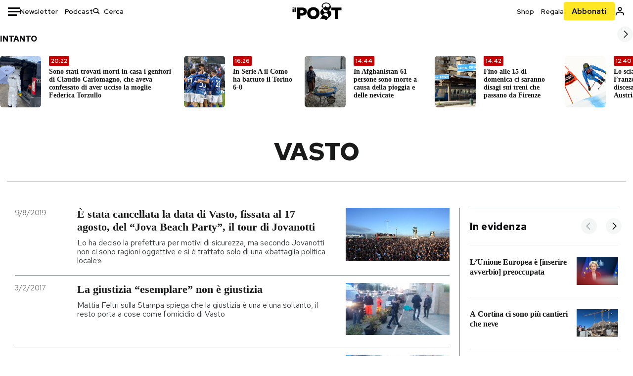

--- FILE ---
content_type: text/html; charset=utf-8
request_url: https://www.ilpost.it/tag/vasto/
body_size: 36948
content:
<!DOCTYPE html><html lang="it"><head><meta charSet="utf-8"/><meta name="viewport" content="width=device-width"/><link rel="canonical" href="https://www.ilpost.it/tag/vasto/"/><link rel="next" href="https://www.ilpost.it/tag/vasto/page/2"/><title>vasto - Il Post</title><meta name="description" content="Gli articoli, le rassegne, i blog, le foto, tutto quello che arriva dal mondo e dalla rete."/><link rel="shortcut icon" href="https://static-prod.cdnilpost.com/wp-content/uploads/favicon/favicon.ico"/><meta charSet="UTF-8"/><meta http-equiv="X-UA-Compatible" content="IE=Edge,chrome=1"/><meta name="viewport" content="width=device-width, initial-scale=1.0"/><meta name="facebook-domain-verification" content="slsnlbcm4qo9c07qj68ovcdlkbgcni"/><meta name="bitly-verification" content="41976f59b172"/><meta property="fb:admins" content="100006642246117"/><meta property="fb:admins" content="100008255266864"/><meta property="fb:admins" content="100001010538238"/><meta name="msapplication-TileImage" content="https://www.ilpost.it/wp-content/uploads/2017/09/cropped-ilpost-site-icon-270x270.png"/><meta name="robots" content="index, follow, max-image-preview:large, max-snippet:-1, max-video-preview:-1"/><meta property="og:locale" content="it_IT"/><meta property="og:type" content="article"/><meta property="og:title" content="vasto - Il Post"/><meta property="og:url" content="https://www.ilpost.it/tag/vasto"/><meta property="og:site_name" content="Il Post"/><meta property="og:image" content="https://www.ilpost.it/wp-content/uploads/2019/10/ilpost-anteprima-colore.png"/><meta property="og:image:width" content="800"/><meta property="og:image:height" content="420"/><meta property="og:image:type" content="image/png"/><meta name="twitter:card" content="summary_large_image"/><meta name="twitter:site" content="@ilpost"/><meta property="article:published_time" content="2019-08-09T14:52:17+02:00"/><meta property="article:modified_time" content="2019-08-09T14:52:17+02:00"/><link rel="shortcut icon" href="https://static-prod.cdnilpost.com/wp-content/uploads/favicon/favicon.ico"/><link rel="preconnect" href="//connect.facebook.net"/><link rel="apple-touch-icon" href="https://static-prod.cdnilpost.com/wp-content/uploads/favicon/apple-touch-icon.png"/><link rel="apple-touch-icon" sizes="57x57" href="https://static-prod.cdnilpost.com/wp-content/uploads/favicon/apple-touch-icon-57x57.png"/><link rel="apple-touch-icon" sizes="72x72" href="https://static-prod.cdnilpost.com/wp-content/uploads/favicon/apple-touch-icon-72x72.png"/><link rel="apple-touch-icon" sizes="76x76" href="https://static-prod.cdnilpost.com/wp-content/uploads/favicon/apple-touch-icon-76x76.png"/><link rel="apple-touch-icon" sizes="114x114" href="https://static-prod.cdnilpost.com/wp-content/uploads/favicon/apple-touch-icon-114x114.png"/><link rel="apple-touch-icon" sizes="120x120" href="https://static-prod.cdnilpost.com/wp-content/uploads/favicon/apple-touch-icon-120x120.png"/><link rel="apple-touch-icon" sizes="144x144" href="https://static-prod.cdnilpost.com/wp-content/uploads/favicon/apple-touch-icon-144x144.png"/><link rel="apple-touch-icon" sizes="152x152" href="https://static-prod.cdnilpost.com/wp-content/uploads/favicon/apple-touch-icon-152x152.png"/><link rel="apple-touch-icon" sizes="180x180" href="https://static-prod.cdnilpost.com/wp-content/uploads/favicon/apple-touch-icon-180x180.png"/><link rel="profile" href="http://gmpg.org/xfn/11"/><link rel="preconnect" href="https://www.google-analytics.com"/><link rel="preconnect" href="https://www.googletagmanager.com"/><link rel="icon" href="https://www.ilpost.it/wp-content/uploads/2017/09/cropped-ilpost-site-icon-32x32.png?x85328" sizes="32x32"/><link rel="icon" sizes="192x192" href="https://www.ilpost.it/wp-content/uploads/2017/09/cropped-ilpost-site-icon-192x192.png?x85328"/><link rel="apple-touch-icon" href="https://www.ilpost.it/wp-content/uploads/2017/09/cropped-ilpost-site-icon-180x180.png?x85328"/><script type="application/ld+json">{"@context":"https://schema.org","@graph":[{"@type":"Organization","@id":"https://www.ilpost.it/#organization","name":"il Post","url":"https://www.ilpost.it","sameAs":["https://www.facebook.com/ilpost/","https://www.instagram.com/il_post/","https://it.linkedin.com/company/il-post","https://www.youtube.com/ilpostvideo","https://twitter.com/ilpost"],"logo":{"@type":"ImageObject","@id":"https://www.ilpost.it/#logo","inLanguage":"it-IT","url":"https://www.ilpost.it/wp-content/uploads/2019/02/26733403_1811817465517366_4401223562549259052_n-1.png","contentUrl":"https://www.ilpost.it/wp-content/uploads/2019/02/26733403_1811817465517366_4401223562549259052_n-1.png","width":960,"height":960,"caption":"il Post"},"image":{"@id":"https://www.ilpost.it/#logo"}},{"@type":"WebSite","@id":"https://www.ilpost.it/#website","url":"https://www.ilpost.it","name":"Il Post","description":"Gli articoli, le rassegne, i blog, le foto, tutto quello che arriva dal mondo e dalla rete.","publisher":{"@id":"https://www.ilpost.it/#organization"},"potentialAction":[{"@type":"SearchAction","target":{"@type":"EntryPoint","urlTemplate":"https://www.ilpost.it/?s={search_term_string}"},"query-input":"required name=search_term_string"}],"inLanguage":"it-IT"},{"@type":"CollectionPage","@id":"https://www.ilpost.it/tag/vasto/#webpage","url":"https://www.ilpost.it/tag/vasto/","name":"vasto - Il Post","isPartOf":{"@id":"https://www.ilpost.it/#website"},"breadcrumb":{"@id":"https://www.ilpost.it/tag/vasto/#breadcrumb"},"inLanguage":"it-IT","potentialAction":[{"@type":"ReadAction","target":["https://www.ilpost.it/tag/vasto/"]}]},{"@type":"BreadcrumbList","@id":"https://www.ilpost.it/tag/vasto/#breadcrumb","itemListElement":[{"@type":"ListItem","position":1,"item":{"@id":"https://www.ilpost.it","name":"Home"}},{"@type":"ListItem","position":2,"item":{"@id":"https://www.ilpost.it/tag/vasto/","name":"vasto"}}]}]}</script><meta name="next-head-count" content="9"/><link rel="dns-prefetch" href="https://static-prod.cdnilpost.com/"/><link rel="preconnect" href="https://static-prod.cdnilpost.com/"/><link rel="preload" href="https://static-prod.cdnilpost.com/fonts/fonts.css" as="style"/><link rel="stylesheet" href="https://static-prod.cdnilpost.com/fonts/fonts.css"/><link rel="dns-prefetch preconnect" href="https://securepubads.g.doubleclick.net"/><link rel="preload" href="https://securepubads.g.doubleclick.net/tag/js/gpt.js" as="script"/><script id="theme-script" data-nscript="beforeInteractive">
    (function() {
      function applyTheme(theme) {
        document.documentElement.classList.remove('dark', 'light');
        if (theme === 'dark') {
          document.documentElement.classList.add('dark');
        } else if (theme === 'light') {
          document.documentElement.classList.add('light');
        }
      }
      const storedTheme = localStorage.getItem('theme');
      if (storedTheme !== null) {
        applyTheme(storedTheme);
      } else {
        const systemPrefersDark = window.matchMedia('(prefers-color-scheme: dark)').matches;
        const appliableTheme = "system" === "system"
          ? (systemPrefersDark ? 'dark' : 'light')
          : "system";
        applyTheme(appliableTheme);
        localStorage.setItem('theme', appliableTheme);
      }
    })();
  </script><link rel="preload" href="https://static-prod.ilpost.it/apps/taxonomy/_next/static/css/f009aef712e55a6a.css" as="style"/><link rel="stylesheet" href="https://static-prod.ilpost.it/apps/taxonomy/_next/static/css/f009aef712e55a6a.css" data-n-g=""/><link rel="preload" href="https://static-prod.ilpost.it/apps/taxonomy/_next/static/css/0162c21d162cc7ea.css" as="style"/><link rel="stylesheet" href="https://static-prod.ilpost.it/apps/taxonomy/_next/static/css/0162c21d162cc7ea.css" data-n-p=""/><link rel="preload" href="https://static-prod.ilpost.it/apps/taxonomy/_next/static/css/9aaf476b744fc5c7.css" as="style"/><link rel="stylesheet" href="https://static-prod.ilpost.it/apps/taxonomy/_next/static/css/9aaf476b744fc5c7.css" data-n-p=""/><noscript data-n-css=""></noscript><script defer="" nomodule="" src="https://static-prod.ilpost.it/apps/taxonomy/_next/static/chunks/polyfills-c67a75d1b6f99dc8.js"></script><script defer="" type="text/javascript" src="https://static-prod.cdnilpost.com/libs/manager-common-bi.js" data-nscript="beforeInteractive"></script><script src="https://static-prod.ilpost.it/apps/taxonomy/_next/static/chunks/webpack-c491b74d9638f1b1.js" defer=""></script><script src="https://static-prod.ilpost.it/apps/taxonomy/_next/static/chunks/framework-19f3649580393c10.js" defer=""></script><script src="https://static-prod.ilpost.it/apps/taxonomy/_next/static/chunks/main-400099f40ed5d97f.js" defer=""></script><script src="https://static-prod.ilpost.it/apps/taxonomy/_next/static/chunks/pages/_app-5f4789b3a422eaac.js" defer=""></script><script src="https://static-prod.ilpost.it/apps/taxonomy/_next/static/chunks/5a1939e3-ae0fe9ac9e14e0ee.js" defer=""></script><script src="https://static-prod.ilpost.it/apps/taxonomy/_next/static/chunks/a29ae703-ac6f591cde5a0b44.js" defer=""></script><script src="https://static-prod.ilpost.it/apps/taxonomy/_next/static/chunks/440-b24090f62235bbf6.js" defer=""></script><script src="https://static-prod.ilpost.it/apps/taxonomy/_next/static/chunks/319-0d2c10debda78169.js" defer=""></script><script src="https://static-prod.ilpost.it/apps/taxonomy/_next/static/chunks/pages/tag/%5B...slug%5D-5235679be015335f.js" defer=""></script><script src="https://static-prod.ilpost.it/apps/taxonomy/_next/static/3XXbDTwPMS9rS8d-nIMFZ/_buildManifest.js" defer=""></script><script src="https://static-prod.ilpost.it/apps/taxonomy/_next/static/3XXbDTwPMS9rS8d-nIMFZ/_ssgManifest.js" defer=""></script></head><body class="taxonomy content tag tag-vasto"><div id="__next"><header class="_site-header_1kqmu_1"><div class="_header-container_1kqmu_20"><div class="row _row-container_1kqmu_37"><div class="col _header-left_1kqmu_50"><div class="_menu-button_1kqmu_75 "><svg xmlns="http://www.w3.org/2000/svg" width="24" height="24" viewBox="0 0 24 24"><path fill="#0c0d0e" d="M24 11v3H0v-3h24Zm-6 7v3H0v-3h18Zm6-14v3H0V4h24Z"></path></svg></div><div class="_header-left-links_1kqmu_59"><a href="/newsletter/" class="_header-left-link_fv8mp_1">Newsletter</a><a href="/podcasts/" class="_header-left-link_fv8mp_1">Podcast</a></div><div class="_header-search_1kqmu_67"><div class="_search-box_1kqmu_67"><form name="" action="/cerca/" class="_search-form_1df8o_1"><button type="submit" class="_search-submit_1df8o_34" aria-label="Cerca"><svg xmlns="http://www.w3.org/2000/svg" width="14" height="13" fill="none" viewBox="0 0 14 13"><path d="m12.9529 11.5688-.3585.32-3.78515-3.37774c-.8367.65778-1.91247 1.06666-3.12768 1.06666C3.09176 9.57772 1 7.71106 1 5.39995c0-2.31112 2.09176-4.17778 4.68157-4.17778 2.5898 0 4.68153 1.86666 4.68153 4.17778 0 1.06666-.45816 2.04444-1.19526 2.79111l3.78506 3.37774Z"></path><path fill="#0c0d0e" d="m12.5944 11.8888-.5178.5802.5178.462.5177-.462-.5177-.5802ZM8.80925 8.51106l.51775-.58018-.48612-.43381-.51221.40268.48058.61131Zm.35859-.32-.55338-.54629-.57451.58197.61015.54449.51774-.58017Zm3.26736 2.79764-.3586.32 1.0355 1.1603.3586-.32-1.0355-1.1603Zm.6769.32L9.327 7.93088 8.29151 9.09123 12.0766 12.469l1.0355-1.1603ZM8.32867 7.89975c-.70356.5531-1.61107.90037-2.6471.90037v1.55518c1.3944 0 2.63842-.47048 3.60827-1.23293l-.96117-1.22262Zm-2.6471.90037c-2.24596 0-3.90397-1.5994-3.90397-3.40017H.2224c0 2.82144 2.52552 4.95535 5.45917 4.95535V8.80012ZM1.7776 5.39995c0-1.80078 1.65801-3.40018 3.90397-3.40018V.444568C2.74792.444568.2224 2.5785.2224 5.39995h1.5552Zm3.90397-3.40018c2.24596 0 3.90397 1.5994 3.90397 3.40018h1.55516c0-2.82145-2.52548-4.955382-5.45913-4.955382V1.99977Zm3.90397 3.40018c0 .8361-.35823 1.62401-.97108 2.24482l1.10676 1.09258c.86138-.87253 1.41948-2.04018 1.41948-3.3374H9.58554ZM8.6501 8.77123l3.7851 3.37777 1.0355-1.1603-3.78511-3.37782L8.6501 8.77123Z"></path></svg></button><input type="text" name="qs" placeholder="Cerca" class="_search-input_1df8o_9" value=""/></form></div></div></div><div class="col _header-center_1kqmu_84"><a href="/" class="_logo_1kqmu_93" aria-label="Il Post"><svg xmlns="http://www.w3.org/2000/svg" width="103" height="35" fill="none" viewBox="0 0 214 76"><path fill="#2a2522" d="M97.4012 59.6176c-1.5931.7261-3.3543 1.0896-5.2845 1.0896-1.9294 0-3.691-.3742-5.2832-1.1253-1.593-.7498-2.9561-1.7532-4.0892-3.0129-1.1348-1.2575-2.0148-2.7084-2.6429-4.3561-.6268-1.6439-.9396-3.3863-.9396-5.2253v-.1459c0-1.839.2999-3.5819.9036-5.2265.6023-1.6447 1.4712-3.0853 2.6047-4.3196 1.1352-1.2347 2.4867-2.2144 4.0548-2.941 1.5677-.7256 3.3174-1.0887 5.2481-1.0887 1.9294 0 3.691.3756 5.284 1.1262 1.5922.7511 2.967 1.7541 4.125 3.0116 1.157 1.2588 2.051 2.7123 2.678 4.3566.627 1.6451.942 3.388.942 5.2273v.1447c0 1.8398-.315 3.5814-.942 5.2253-.627 1.6464-1.496 3.0865-2.605 4.3203-1.111 1.2343-2.4612 2.2145-4.0538 2.9397Zm-16.219 11.7243c3.3199 1.3794 6.9285 2.0698 10.8272 2.0698 3.897 0 7.5056-.6904 10.8256-2.0698 3.321-1.3789 6.209-3.2665 8.662-5.6614 2.454-2.3958 4.367-5.2024 5.739-8.4212 1.371-3.2183 2.058-6.6429 2.058-10.2717v-.1459c0-3.6292-.687-7.0413-2.058-10.2364-1.372-3.1942-3.26-5.9759-5.666-8.3475-2.408-2.3708-5.27-4.2476-8.59-5.6262-3.3199-1.3798-6.9286-2.0689-10.8268-2.0689-3.897 0-7.5061.6891-10.826 2.0689-3.3212 1.3786-6.2078 3.2662-8.6628 5.6615-2.4536 2.3962-4.3667 5.2028-5.7379 8.4224-1.3717 3.2179-2.0569 6.6417-2.0569 10.2721v.1447c0 3.6297.6852 7.0418 2.0569 10.2356 1.3712 3.1937 3.2589 5.978 5.6663 8.3492 2.4052 2.3716 5.269 4.2459 8.5894 5.6248ZM47.2315 45.0853c-1.4262 1.1732-3.3937 1.7596-5.9035 1.7596h-6.6635v-13.284h6.5903c2.5589 0 4.5505.563 5.9767 1.6871 1.4229 1.124 2.1354 2.7649 2.1354 4.9189v.144c0 2.0112-.7125 3.603-2.1354 4.7744Zm-4.8901-23.0942H20.6136v49.9922h14.0509V57.6995h6.9528c3.1375 0 6.0473-.3801 8.7281-1.1423 2.6791-.76 4.9844-1.9035 6.9161-3.4275 1.9309-1.5236 3.4398-3.4043 4.5273-5.6421 1.0857-2.2375 1.6299-4.8329 1.6299-7.7842v-.1437c0-2.7607-.496-5.2362-1.4866-7.427-.9893-2.1896-2.4018-4.036-4.2366-5.535-1.8348-1.5002-4.0563-2.642-6.663-3.4279-2.6067-.7864-5.5041-1.1787-8.6911-1.1787ZM186.161 34.1319h-15.212V21.9911h44.471v12.1408h-15.209v37.8514h-14.05V34.1319ZM6.31675 26.2761H.587891v-4.285H6.31675v4.285Zm0 15.7119H.587891V29.1328H6.31675V41.988Zm2.86443 0H14.91V21.9911H9.18118V41.988Z"></path><path fill="#14b6d1" d="M148.429.565918c5.481 0 10.745 1.928282 14.534 5.353812 3.524 3.1847 5.782 7.65907 5.782 13.09737 0 6.7917-2.933 9.8388-5.426 12.4056-1.14 1.1735-2.201 2.2228-2.719 3.5733 2.816.7018 5.351 2.3119 7.214 4.4867 1.986 2.3192 3.207 5.2772 3.207 8.4561 0 7.7388-3.682 11.1072-8.971 15.8219-3.6 3.209-7.949 7.08-12.275 13.6173-.138.2083-.273.4156-.407.6219-.198-.1544-.392-.2981-.58-.4301-4.251-2.9837-14.867-6.3957-19.859-6.3957-2.371 0-3.612.9484-4.752 2.9197l-.162.2885-3.121-.931c4.081-5.2237 7.861-10.8997 10.769-16.917-2.714-1.4074-5.079-3.1242-6.725-5.3464-1.536-2.0742-2.458-4.5867-2.458-7.7075 0-6.7911 4.354-11.0115 9.371-14.9337l.369-.2865.883-.6793 1.425-1.0868c3.854-2.9448 7.659-5.9653 9.458-10.2652.159-.3802.301-.7653.426-1.1542.247.3306.503.6539.765.9694 2.568 3.0939 5.946 5.7251 9.969 5.7251 2.272 0 4.525-.6243 6.117-1.9913 1.322-1.1354 2.164-2.7906 2.164-5.0017 0-3.261-1.679-5.68339-4.014-7.39643-3.211-2.35624-7.657-3.40072-10.984-3.40072-3.874 0-7.717 1.11069-10.643 3.0501-2.649 1.75569-4.551 4.19485-4.946 7.12065-.231 1.7185.419 3.0888 1.302 4.0578.89.976 2.238 1.2772 3.727 1.2772.412 0 .813-.0231 1.197-.0769-.149.4291-.354.8464-.622 1.2289-1.059 1.5152-2.938 2.242-4.154 2.242-1.911 0-3.209-.731-4.08-1.7318-1.189-1.366-1.565-3.2848-1.533-4.6485.111-4.7497 2.281-8.68312 5.754-11.45955 3.562-2.84756 8.511-4.473032 13.998-4.473032ZM146.886 46.4527c-2.697 0-5.364 1.1485-7.666 2.9063-2.27 1.7331-4.189 4.0637-5.436 6.5263 7.844.2861 15.211 3.5041 21.913 7.775.794-1.3684 1.002-3.0693 1.002-4.6016 0-3.4358-.906-6.8495-2.82-9.2704-1.603-2.027-3.922-3.3356-6.993-3.3356Zm-10.518-18.6415c-.323.2605-.553.6022-.719.9815-.35.7988-.433 1.7584-.433 2.6181 0 3.0199 1.151 6.2814 3.136 8.6771 1.716 2.0704 4.065 3.4969 6.851 3.4969 2.464 0 4.896-1.1718 6.976-2.8735 1.861-1.522 3.445-3.475 4.52-5.45-1.377.5-2.958.7224-4.44.7224-5.943 0-11.899-3.7955-15.891-8.1725Z"></path></svg></a></div><div class="col _header-right_1kqmu_108"><div class="col-xs-5 _header-right-links_1kqmu_116"><a href="https://abbonati.ilpost.it/negozio/" class="_header-right-link_1b8c4_1" id="link_shop_header">Shop</a><a href="https://abbonati.ilpost.it/regala-il-post/" class="_header-right-link_1b8c4_1" id="link_regalo_header">Regala</a></div><div class="col-xs-3 _subscribe-button-container_1kqmu_131"><a href="https://abbonati.ilpost.it" id="button_abbonamento_header" data-ga="click" data-ga-event="button_abbonamento" class="_subscribe-button_19e5e_1" aria-label="Abbonati al Post">Abbonati</a></div><div class="col-xs-1 _user-status_1kqmu_139"><a href="" rel="nofollow" id="icon_login_header" aria-label="Accedi"><svg xmlns="http://www.w3.org/2000/svg" width="21" height="21" viewBox="0 0 24 24"><path fill="#0c0d0e" d="M21.6 17.9997v3.6h-2.28v-3.6c0-.72-3.72-2.52-7.32-2.52-3.59998 0-7.31998 1.8-7.31998 2.52v3.6h-2.28v-3.6c0-3.24 6.36001-4.8 9.59998-4.8 3.24 0 9.6 1.56 9.6 4.8Z"></path><path fill="#0c0d0e" d="M12 4.6799c1.44 0 2.52 1.08 2.52 2.52s-1.08 2.52-2.52 2.52-2.51999-1.08-2.51999-2.52S10.56 4.6799 12 4.6799Zm0-2.28c-2.63999 0-4.79999 2.16-4.79999 4.8 0 2.64 2.16 4.8 4.79999 4.8 2.64 0 4.8-2.16 4.8-4.8 0-2.64-2.16-4.8-4.8-4.8Z"></path></svg></a></div></div></div><nav class="_main-menu_1s4c7_1 "><ul><li class="_sidebar-search_1s4c7_37"><form name="" action="https://ilpost.it/cerca/" class="_search-form_1e0mi_1"><input type="text" name="qs" placeholder="Cerca" class="_search-input_1e0mi_6 _old-version_1e0mi_20" value=""/><button type="submit" class="_search-submit_1e0mi_30" aria-label="Cerca"><svg xmlns="http://www.w3.org/2000/svg" width="20" height="18" fill="none" viewBox="0 0 14 13"><path d="m12.9529 11.5688-.3585.32-3.78515-3.37774c-.8367.65778-1.91247 1.06666-3.12768 1.06666C3.09176 9.57772 1 7.71106 1 5.39995c0-2.31112 2.09176-4.17778 4.68157-4.17778 2.5898 0 4.68153 1.86666 4.68153 4.17778 0 1.06666-.45816 2.04444-1.19526 2.79111l3.78506 3.37774Z"></path><path fill="#0c0d0e" d="m12.5944 11.8888-.5178.5802.5178.462.5177-.462-.5177-.5802ZM8.80925 8.51106l.51775-.58018-.48612-.43381-.51221.40268.48058.61131Zm.35859-.32-.55338-.54629-.57451.58197.61015.54449.51774-.58017Zm3.26736 2.79764-.3586.32 1.0355 1.1603.3586-.32-1.0355-1.1603Zm.6769.32L9.327 7.93088 8.29151 9.09123 12.0766 12.469l1.0355-1.1603ZM8.32867 7.89975c-.70356.5531-1.61107.90037-2.6471.90037v1.55518c1.3944 0 2.63842-.47048 3.60827-1.23293l-.96117-1.22262Zm-2.6471.90037c-2.24596 0-3.90397-1.5994-3.90397-3.40017H.2224c0 2.82144 2.52552 4.95535 5.45917 4.95535V8.80012ZM1.7776 5.39995c0-1.80078 1.65801-3.40018 3.90397-3.40018V.444568C2.74792.444568.2224 2.5785.2224 5.39995h1.5552Zm3.90397-3.40018c2.24596 0 3.90397 1.5994 3.90397 3.40018h1.55516c0-2.82145-2.52548-4.955382-5.45913-4.955382V1.99977Zm3.90397 3.40018c0 .8361-.35823 1.62401-.97108 2.24482l1.10676 1.09258c.86138-.87253 1.41948-2.04018 1.41948-3.3374H9.58554ZM8.6501 8.77123l3.7851 3.37777 1.0355-1.1603-3.78511-3.37782L8.6501 8.77123Z"></path></svg></button></form></li><li class="_menu-section-header_1s4c7_41"><a href="https://www.ilpost.it"><svg xmlns="http://www.w3.org/2000/svg" width="21" height="21" fill="none" viewBox="0 0 24 24"><path fill="#0c0d0e" d="M12 1C5.95 1 1 5.95 1 12s4.95 11 11 11 11-4.95 11-11S18.05 1 12 1Zm-1.1 19.69C6.61 20.14 3.2 16.4 3.2 12c0-.66.11-1.32.22-1.98L8.7 15.3v1.1c0 1.21.99 2.2 2.2 2.2v2.09Zm7.59-2.75c-.33-.88-1.1-1.54-2.09-1.54h-1.1v-3.3c0-.66-.44-1.1-1.1-1.1H7.6V9.8h2.2c.66 0 1.1-.44 1.1-1.1V6.5h2.2c1.21 0 2.2-.99 2.2-2.2v-.44c3.19 1.32 5.5 4.51 5.5 8.14 0 2.31-.88 4.4-2.31 5.94Z"></path></svg>Home</a><ul class="_home-menu_d9ck1_1"><li class="_second-level-menu_d9ck1_10"><a href="https://www.ilpost.it/italia/" class="_menu-item_1gx6z_1 ">Italia</a></li><li class="_second-level-menu_d9ck1_10"><a href="https://www.ilpost.it/mondo/" class="_menu-item_1gx6z_1 ">Mondo</a></li><li class="_second-level-menu_d9ck1_10"><a href="https://www.ilpost.it/politica/" class="_menu-item_1gx6z_1 ">Politica</a></li><li class="_second-level-menu_d9ck1_10"><a href="https://www.ilpost.it/tecnologia/" class="_menu-item_1gx6z_1 ">Tecnologia</a></li><li class="_second-level-menu_d9ck1_10"><a href="https://www.ilpost.it/internet/" class="_menu-item_1gx6z_1 ">Internet</a></li><li class="_second-level-menu_d9ck1_10"><a href="https://www.ilpost.it/scienza/" class="_menu-item_1gx6z_1 ">Scienza</a></li><li class="_second-level-menu_d9ck1_10"><a href="https://www.ilpost.it/cultura/" class="_menu-item_1gx6z_1 ">Cultura</a></li><li class="_second-level-menu_d9ck1_10"><a href="https://www.ilpost.it/economia/" class="_menu-item_1gx6z_1 ">Economia</a></li><li class="_second-level-menu_d9ck1_10"><a href="https://www.ilpost.it/sport/" class="_menu-item_1gx6z_1 ">Sport</a></li><li class="_second-level-menu_d9ck1_10"><a href="https://www.ilpost.it/moda/" class="_menu-item_1gx6z_1 ">Moda</a></li><li class="_second-level-menu_d9ck1_10"><a href="https://www.ilpost.it/libri/" class="_menu-item_1gx6z_1 ">Libri</a></li><li class="_second-level-menu_d9ck1_10"><a href="https://www.ilpost.it/consumismi/" class="_menu-item_1gx6z_1 ">Consumismi</a></li><li class="_second-level-menu_d9ck1_10"><a href="https://www.ilpost.it/storie-idee/" class="_menu-item_1gx6z_1 ">Storie/Idee</a></li><li class="_second-level-menu_d9ck1_10"><a href="https://www.ilpost.it/ok-boomer/" class="_menu-item_1gx6z_1 ">Ok Boomer!</a></li><li class="_second-level-menu_d9ck1_10"><a href="https://www.ilpost.it/media/" class="_menu-item_1gx6z_1 ">Media</a></li><li class="_second-level-menu_d9ck1_10"><a href="https://www.ilpost.it/europa/" class="_menu-item_1gx6z_1 ">Europa</a></li><li class="_second-level-menu_d9ck1_10"><a href="https://www.ilpost.it/altrecose/" class="_menu-item_1gx6z_1 ">Altrecose</a></li></ul><ul id="menu-navi-main" class="menu"></ul></li><li class="_menu-section-header_1s4c7_41"><a href="https://www.ilpost.it/podcasts/"><svg xmlns="http://www.w3.org/2000/svg" width="21" height="21" viewBox="0 0 24 24"><path fill="#0c0d0e" d="M12.5 14.8947c2.0643 0 3.6429-1.5052 3.6429-3.4736V4.47368C16.1429 2.50526 14.5643 1 12.5 1c-2.0643 0-3.64286 1.50526-3.64286 3.47368v6.94742c0 1.9684 1.57856 3.4736 3.64286 3.4736Zm0 2.4316c-3.4 0-6.43571-2.4316-6.43571-5.9052H4c0 3.9368 3.27857 7.1789 7.2857 7.7578V23h2.4286v-3.8211C17.7214 18.6 21 15.3579 21 11.4211h-2.0643c0 3.4736-3.0357 5.9052-6.4357 5.9052Z"></path></svg>Podcast</a></li><li class="_menu-section-header_1s4c7_41"><a href="https://www.ilpost.it/newsletter"><svg xmlns="http://www.w3.org/2000/svg" width="21" height="21" viewBox="0 0 24 24"><path fill="#0c0d0e" d="M20 3.5c1.6569 0 3 1.34315 3 3v11c0 1.6569-1.3431 3-3 3H4c-1.65685 0-3-1.3431-3-3v-11c0-1.65685 1.34315-3 3-3h16Zm0 2H4c-.3423 0-.64444.17199-.8247.43427l8.827 5.39473 8.8496-5.35305C20.6758 5.69036 20.3601 5.5 20 5.5Zm1 2.7239-8.4824 5.1317c-.3196.1934-.7204.1925-1.0391-.0024L3 8.17114V17.5c0 .5523.44772 1 1 1h16c.5523 0 1-.4477 1-1V8.2239Z"></path></svg>Newsletter</a></li><li class="_menu-section-header_1s4c7_41"><a href="https://www.ilpost.it/preferiti/"><svg xmlns="http://www.w3.org/2000/svg" width="21" height="21" viewBox="0 0 24 24"><path fill="#0c0d0e" d="M20 2.9918C20 1.8975 19.096 1 17.9932 1H6.00685C4.90117 1 4 1.88821 4 2.9918v18.9006l.00525.108c.07281.7453.89033 1.2597 1.61797.7872L12 18.647l6.3768 4.1406c.7289.4734 1.6232-.0757 1.6232-.8952V2.9918Zm-2.0057.00858c.0021.00093.0057.00252.0057-.00858V20.159l-5.4554-3.5431L12 16.2622l-.5446.3537L6 20.158V2.99603C6.00012 2.9996 6.00107 3 6.00685 3H17.9932c.0002 0 .0006.00017.0011.00038ZM6 2.99603V2.9918c0 .00063 0 .00121-.00001.00175-.00001.00096-.00001.00178.00001.00248Z"></path></svg>I miei preferiti</a></li><li class="_menu-section-header_1s4c7_41"><a href="https://www.ilpost.it/negozio/"><svg xmlns="http://www.w3.org/2000/svg" width="21" height="21" viewBox="0 0 24 24"><path fill="#0c0d0e" fill-rule="evenodd" d="M16.9671 5.78939C17.0064 3.1706 14.7725 1.03656 12.0136 1c-2.78535.03656-5.01918 2.1706-4.97976 4.80435l-.00003 1.19556H2.5V18.7568c0 1.7911 1.45199 3.2431 3.2431 3.2431h12.5138c1.7911 0 3.2431-1.452 3.2431-3.2431V6.99991h-4.5329V5.78939Zm-2 3.21052v1.63159c0 .5523.4477 1 1 1 .5522 0 1-.4477 1-1V8.99991H19.5v9.75689c0 .6866-.5566 1.2431-1.2431 1.2431H5.7431l-.1271-.0064c-.62684-.0637-1.116-.5931-1.116-1.2367V8.99991h2.53377l-.00004 1.63159c0 .5523.44772 1 1 1 .55229 0 1-.4477 1-1V8.99991h5.93337Zm0-2 .0001-1.22549c.0223-1.49355-1.2952-2.75227-2.9536-2.7746-1.6848.02233-3.00234 1.28105-2.97987 2.78957v1.21052h5.93337Z" clip-rule="evenodd"></path></svg>Shop</a></li><li class="_menu-section-header_1s4c7_41"><a href="https://www.ilpost.it/calendario/"><svg width="20px" height="19px" viewBox="0 0 20 19" version="1.1" xmlns="http://www.w3.org/2000/svg"><g id="Page-1" stroke="none" stroke-width="1" fill="none" fill-rule="evenodd"><g id="Artboard" transform="translate(-72, -789)" fill="#0c0d0e" fill-rule="nonzero"><g id="ICN-Calendar-Outline" transform="translate(73, 790)"><path d="M12.375,-1 C12.9272847,-1 13.375,-0.55228475 13.375,0 L13.375,1 L15.75,1 C17.5086787,1 19,2.24275204 19,3.875 L19,15.125 C19,16.7572691 17.5086885,18 15.75,18 L2.25,18 C0.491283167,18 -1,16.7572774 -1,15.125 L-1,3.875 C-1,2.24274373 0.491293054,1 2.25,1 L4.625,1 L4.625,0 C4.625,-0.55228475 5.07271525,-1 5.625,-1 C6.17728475,-1 6.625,-0.55228475 6.625,0 L6.625,1 L11.375,1 L11.375,0 C11.375,-0.55228475 11.8227153,-1 12.375,-1 Z M17,9 L1,9 L1,15.125 C1,15.5638275 1.52341266,16 2.25,16 L15.75,16 C16.4765633,16 17,15.5638128 17,15.125 L17,9 Z M11.375,3 L6.625,3 L6.625,4 C6.625,4.55228475 6.17728475,5 5.625,5 C5.07271525,5 4.625,4.55228475 4.625,4 L4.625,3 L2.25,3 C1.52342608,3 1,3.43618824 1,3.875 L1,7 L17,7 L17,3.875 C17,3.43620295 16.4765498,3 15.75,3 L13.375,3 L13.375,4 C13.375,4.55228475 12.9272847,5 12.375,5 C11.8227153,5 11.375,4.55228475 11.375,4 L11.375,3 Z"></path></g></g></g></svg>Calendario</a></li><li class="_menu-section-header_1s4c7_41"><a href=""><svg xmlns="http://www.w3.org/2000/svg" width="21" height="21" viewBox="0 0 24 24"><path fill="#0c0d0e" d="M21.6 17.9997v3.6h-2.28v-3.6c0-.72-3.72-2.52-7.32-2.52-3.59998 0-7.31998 1.8-7.31998 2.52v3.6h-2.28v-3.6c0-3.24 6.36001-4.8 9.59998-4.8 3.24 0 9.6 1.56 9.6 4.8Z"></path><path fill="#0c0d0e" d="M12 4.6799c1.44 0 2.52 1.08 2.52 2.52s-1.08 2.52-2.52 2.52-2.51999-1.08-2.51999-2.52S10.56 4.6799 12 4.6799Zm0-2.28c-2.63999 0-4.79999 2.16-4.79999 4.8 0 2.64 2.16 4.8 4.79999 4.8 2.64 0 4.8-2.16 4.8-4.8 0-2.64-2.16-4.8-4.8-4.8Z"></path></svg>Area Personale</a><ul><li><a href="">Entra</a></li></ul></li></ul></nav></div></header><script type="text/javascript">window._ilpost_datalayer =  {"pageType":"archivio","pageTitle":"vasto - Il Post","pageCategory":[],"tags":["vasto"],"adult":"0","brand":"ilpost","channel":"","bs-channel":"","isApp":"0"};</script><script type="text/javascript">var __CONTEXT__ =  {"pageType":"archivio","pageTitle":"vasto - Il Post","pageCategory":[],"tags":["vasto"],"adult":"0","brand":"ilpost","channel":"","bs-channel":"","isApp":"0"};</script><div data-id="interstitial@desktop@ros" data-format="interstitial" data-device="desktop" data-section="ros" data-ilpostadv-hb="true" data-is-app="false" class="adv-hb_ilpost-adv-hb__eFyXJ undefined "><script type="text/ad-init" data-ad--id="interstitial@desktop@ros" data-ad="true" data-ad--source="ilpost.it" data-ad--format="interstitial" data-ad--device="desktop" data-ad--section="ros" data-ad--size-fluid="true" data-ad--render--async-html="true" data--context="true" data--channel="Annunci,Blog,Cibo,Cucina,Diretta,Eventi,Fan,Formazione,Gossip,Info,Lotto e Superenalotto,Oroscopo,Partner,Persone,Speciale,Test,Viaggi,Video" data--visibility="anonymous"></script></div><div data-id="interstitial@mobile@ros" data-format="interstitial" data-device="mobile" data-section="ros" data-ilpostadv-hb="true" data-is-app="false" class="adv-hb_ilpost-adv-hb__eFyXJ undefined "><script type="text/ad-init" data-ad--id="interstitial@mobile@ros" data-ad="true" data-ad--source="ilpost.it" data-ad--format="interstitial" data-ad--device="mobile" data-ad--section="ros" data-ad--size-fluid="true" data-ad--render--async-html="true" data--context="false" data--channel="Annunci,Blog,Cibo,Cucina,Diretta,Eventi,Fan,Formazione,Gossip,Info,Lotto e Superenalotto,Oroscopo,Partner,Persone,Speciale,Test,Viaggi,Video" data--visibility="anonymous"></script></div><div data-id="skin@mobile@ros" data-format="skin" data-device="mobile" data-section="ros" data-ilpostadv-hb="true" data-is-app="false" class="adv-hb_ilpost-adv-hb__eFyXJ adv-hb_ilpost-adv-hb-skin__20Xn_ "><script type="text/ad-init" data-ad--id="skin@mobile@ros" data-ad="true" data-ad--source="ilpost.it" data-ad--format="skin" data-ad--device="mobile" data-ad--section="ros" data-ad--size-fluid="true" data-ad--render--async-html="true" data--context="false" data--channel="Annunci,Blog,Cibo,Cucina,Diretta,Eventi,Fan,Formazione,Gossip,Info,Lotto e Superenalotto,Oroscopo,Partner,Persone,Speciale,Test,Viaggi,Video" data--visibility="anonymous"></script></div><div data-id="skin@desktop@ros" data-format="skin" data-device="desktop" data-section="ros" data-ilpostadv-hb="true" data-is-app="false" class="adv-hb_ilpost-adv-hb__eFyXJ adv-hb_ilpost-adv-hb-skin__20Xn_ "><script type="text/ad-init" data-ad--id="skin@desktop@ros" data-ad="true" data-ad--source="ilpost.it" data-ad--format="skin" data-ad--device="desktop" data-ad--section="ros" data-ad--size-fluid="true" data-ad--render--async-html="true" data--context="false" data--channel="Annunci,Blog,Cibo,Cucina,Diretta,Eventi,Fan,Formazione,Gossip,Info,Lotto e Superenalotto,Oroscopo,Partner,Persone,Speciale,Test,Viaggi,Video" data--visibility="anonymous"></script></div><div id="mapp_header_box" class="adv-mapp_mapp__sXmhC widget widget_mapp_widget"></div><div id="ilpost_gam_header_box" class="adv_gam adv-gam_adv_ilpost__kDvYt"></div><div class="_generic-slider-container_zvser_1 _bits-container_zvser_54 content-size-s" id="generic-slider-bits"><div class="_generic-slider-title_zvser_15 _bits_zvser_32"><a href="/bits/"><h3 class="_slider-title_zvser_115" aria-label="Intanto" style="font-size:16px;font-weight:700">Intanto</h3></a></div><div class="_loading-container_shx50_1"><svg xmlns="http://www.w3.org/2000/svg" width="24" height="24" viewBox="0 0 512 512"><path d="M275.682 147.999c0 10.864-8.837 19.661-19.682 19.661-10.875 0-19.681-8.796-19.681-19.661V51.364c0-10.885 8.806-19.661 19.681-19.661 10.844 0 19.682 8.776 19.682 19.661v96.635zm0 312.616c0 10.865-8.837 19.682-19.682 19.682-10.875 0-19.681-8.817-19.681-19.682v-96.604c0-10.885 8.806-19.681 19.681-19.681 10.844 0 19.682 8.796 19.682 19.682v96.604zM147.978 236.339c10.885 0 19.681 8.755 19.681 19.641 0 10.885-8.796 19.702-19.681 19.702H51.354c-10.864 0-19.661-8.817-19.661-19.702 0-10.885 8.796-19.641 19.661-19.641h96.624zm312.637 0c10.865 0 19.682 8.755 19.682 19.641 0 10.885-8.817 19.702-19.682 19.702h-96.584c-10.885 0-19.722-8.817-19.722-19.702 0-10.885 8.837-19.641 19.722-19.641h96.584zm-267.069-70.636c7.69 7.66 7.68 20.142 0 27.822-7.701 7.701-20.162 7.701-27.853.02l-68.311-68.322c-7.68-7.701-7.68-20.142 0-27.863 7.68-7.68 20.121-7.68 27.822 0l68.342 68.342zm221.051 221.072c7.7 7.68 7.7 20.163.021 27.863-7.7 7.659-20.142 7.659-27.843-.062l-68.311-68.26c-7.68-7.7-7.68-20.204 0-27.863 7.68-7.7 20.163-7.7 27.842 0l68.291 68.322zm-248.903-68.311c7.69-7.7 20.153-7.7 27.853 0 7.68 7.659 7.69 20.163 0 27.863l-68.342 68.322c-7.67 7.659-20.142 7.659-27.822-.062-7.68-7.68-7.68-20.122 0-27.801l68.311-68.322zM386.775 97.362c7.7-7.68 20.142-7.68 27.822 0 7.7 7.68 7.7 20.183.021 27.863l-68.322 68.311c-7.68 7.68-20.163 7.68-27.843-.02-7.68-7.68-7.68-20.162 0-27.822l68.322-68.332z"></path></svg></div></div><main class="container" id="main-content"><div class="_taxonomy-title_uxhuc_1 _centered_uxhuc_21 undefined"><h1 class="">vasto</h1></div><div class="row index_row-wrap__aFB00 index_row-two-cols__Uv03O"><div class="col col-xl-9 index_home-left__ikJqd"><article class="_taxonomy-item_u1zxv_1 _opener_u1zxv_17"><a href="https://www.ilpost.it/2019/08/09/jova-beach-tour-vasto-annullata/"><time class="_taxonomy-item__time_u1zxv_41 col-lg-1 col-sm-12">09/08/2019</time><div class="_taxonomy-item__content_u1zxv_57 col-lg-7 col-8"><h2 class="_article-title_vvjfb_7" style="font-size:22px;font-weight:700">È stata cancellata la data di Vasto, fissata al 17 agosto, del “Jova Beach Party”, il tour di Jovanotti</h2><p class="_article-paragraph_va32j_1 undefined" style="font-size:16px;line-height:18px;font-weight:400;color:var(--Greyscale-Text-Summary)">Lo ha deciso la prefettura per motivi di sicurezza, ma secondo Jovanotti non ci sono ragioni oggettive e si è trattato solo di una «battaglia politica locale»</p></div><figure class="_taxonomy-item__image_u1zxv_73 col-lg-3 col-3"><img src="https://www.ilpost.it/wp-content/uploads/2019/08/BANZAILIQSOLD1_20190809143334260.jpg" alt="È stata cancellata la data di Vasto, fissata al 17 agosto, del “Jova Beach Party”, il tour di Jovanotti" loading="lazy" decoding="async"/></figure></a></article><article class="_taxonomy-item_u1zxv_1 _opener_u1zxv_17"><a href="https://www.ilpost.it/2017/02/03/omicidio-vasto-giustizia/"><time class="_taxonomy-item__time_u1zxv_41 col-lg-1 col-sm-12">03/02/2017</time><div class="_taxonomy-item__content_u1zxv_57 col-lg-7 col-8"><h2 class="_article-title_vvjfb_7" style="font-size:22px;font-weight:700">La giustizia “esemplare” non è giustizia</h2><p class="_article-paragraph_va32j_1 undefined" style="font-size:16px;line-height:18px;font-weight:400;color:var(--Greyscale-Text-Summary)">Mattia Feltri sulla Stampa spiega che la giustizia è una e una soltanto, il resto porta a cose come l&#x27;omicidio di Vasto</p></div><figure class="_taxonomy-item__image_u1zxv_73 col-lg-3 col-3"><img src="https://www.ilpost.it/wp-content/uploads/2017/02/omicidio-vasto1.jpg" alt="La giustizia “esemplare” non è giustizia" loading="lazy" decoding="async"/></figure></a></article><article class="_taxonomy-item_u1zxv_1 _opener_u1zxv_17"><a href="https://www.ilpost.it/2017/02/02/omicidio-vasto-di-lello-d-elisa/"><time class="_taxonomy-item__time_u1zxv_41 col-lg-1 col-sm-12">02/02/2017</time><div class="_taxonomy-item__content_u1zxv_57 col-lg-7 col-8"><h2 class="_article-title_vvjfb_7" style="font-size:22px;font-weight:700">L’omicidio di Vasto</h2><p class="_article-paragraph_va32j_1 undefined" style="font-size:16px;line-height:18px;font-weight:400;color:var(--Greyscale-Text-Summary)">La storia di Fabio Di Lello, che mercoledì ha ucciso l&#x27;uomo che aveva causato la morte di sua moglie in un incidente stradale l&#x27;estate scorsa</p></div><figure class="_taxonomy-item__image_u1zxv_73 col-lg-3 col-3"><img src="https://www.ilpost.it/wp-content/uploads/2017/02/omicidio-vasto.jpg" alt="L’omicidio di Vasto" loading="lazy" decoding="async"/></figure></a></article><article class="_taxonomy-item_u1zxv_1 _opener_u1zxv_17"><a href="https://www.ilpost.it/stefanomenichini/2012/03/14/in-quella-foto-ce-un-altro-vendola/"><time class="_taxonomy-item__time_u1zxv_41 col-lg-1 col-sm-12">14/03/2012</time><div class="_taxonomy-item__content_u1zxv_57 col-lg-7 col-8"><h2 class="_article-title_vvjfb_7" style="font-size:22px;font-weight:700">In quella foto c’è un altro Vendola</h2><p class="_article-paragraph_va32j_1 undefined" style="font-size:16px;line-height:18px;font-weight:400;color:var(--Greyscale-Text-Summary)"></p></div><figure class="_taxonomy-item__image_u1zxv_73 col-lg-3 col-3"><img src="https://www.ilpost.it/wp-content/uploads/2019/10/ilpost-anteprima-colore.png" alt="In quella foto c’è un altro Vendola" loading="lazy" decoding="async"/></figure></a></article><article class="_taxonomy-item_u1zxv_1 _opener_u1zxv_17"><a href="https://www.ilpost.it/2011/09/17/puo-cadere-il-governo/"><time class="_taxonomy-item__time_u1zxv_41 col-lg-1 col-sm-12">17/09/2011</time><div class="_taxonomy-item__content_u1zxv_57 col-lg-7 col-8"><h2 class="_article-title_vvjfb_7" style="font-size:22px;font-weight:700">Può cadere il governo?</h2><p class="_article-paragraph_va32j_1 undefined" style="font-size:16px;line-height:18px;font-weight:400;color:var(--Greyscale-Text-Summary)">Lo chiedono tutte le opposizioni dopo la pubblicazione delle nuove intercettazioni su Berlusconi, con inedite disponibilità a collaborare tra loro: ma tutti sanno che per quanto insistano, dipende solo dalla Lega</p></div><figure class="_taxonomy-item__image_u1zxv_73 col-lg-3 col-3"><img src="https://www.ilpost.it/wp-content/uploads/2011/09/vendola_bersani_dipietro.jpg" alt="Può cadere il governo?" loading="lazy" decoding="async"/></figure></a></article><div data-id="box-1@mobile@undefined" data-format="box-1" data-device="mobile" data-ilpostadv-hb="true" data-is-app="false" class="adv-hb_ilpost-adv-hb__eFyXJ undefined "><script type="text/ad-init" data-ad--id="box-1@mobile@undefined" data-ad="true" data-ad--source="ilpost.it" data-ad--format="box-1" data-ad--device="mobile" data-ad--size-fluid="true" data--context="false" data--channel="Cinema,Citazioni,Cultura,MUsica,Scuola" data--visibility="anonymous"></script></div><div class="_search-tag_pn3hl_1"><div><h3 class="_article-title_vvjfb_7" style="font-size:13px;font-weight:400">Altri articoli su questo argomento</h3></div></div><article class="_taxonomy-item_u1zxv_1 _opener_u1zxv_17"><a href="https://www.ilpost.it/2023/01/23/blackout-pakistan/"><time class="_taxonomy-item__time_u1zxv_41 col-lg-1 col-sm-12">23/01/2023</time><div class="_taxonomy-item__content_u1zxv_57 col-lg-7 col-8"><h2 class="_article-title_vvjfb_7" style="font-size:22px;font-weight:700">Un guasto alla rete elettrica ha causato un vasto blackout in Pakistan</h2><p class="_article-paragraph_va32j_1 undefined" style="font-size:16px;line-height:18px;font-weight:400;color:var(--Greyscale-Text-Summary)"></p></div><figure class="_taxonomy-item__image_u1zxv_73 col-lg-3 col-3"><img src="https://www.ilpost.it/wp-content/uploads/2023/01/23/1674479910-pakistan.jpg" alt="Un guasto alla rete elettrica ha causato un vasto blackout in Pakistan" loading="lazy" decoding="async"/></figure></a></article><article class="_taxonomy-item_u1zxv_1 _opener_u1zxv_17"><a href="https://www.ilpost.it/2022/12/07/ghiacciaio-adamello-studio/"><time class="_taxonomy-item__time_u1zxv_41 col-lg-1 col-sm-12">07/12/2022</time><div class="_taxonomy-item__content_u1zxv_57 col-lg-7 col-8"><h2 class="_article-title_vvjfb_7" style="font-size:22px;font-weight:700">Come stiamo studiando il più vasto ghiacciaio alpino italiano</h2><p class="_article-paragraph_va32j_1 undefined" style="font-size:16px;line-height:18px;font-weight:400;color:var(--Greyscale-Text-Summary)">Cioè quello dell’Adamello: ne è stata estratta una carota di ghiaccio di 200 metri e al suo posto è stato messo un cavo in fibra ottica</p></div><figure class="_taxonomy-item__image_u1zxv_73 col-lg-3 col-3"><img src="https://www.ilpost.it/wp-content/uploads/2022/12/07/1670420921-studio_adamello.jpg" alt="Come stiamo studiando il più vasto ghiacciaio alpino italiano" loading="lazy" decoding="async"/></figure></a></article><article class="_taxonomy-item_u1zxv_1 _opener_u1zxv_17"><a href="https://www.ilpost.it/2023/08/31/ghiacciaio-adamello-estate-2023/"><time class="_taxonomy-item__time_u1zxv_41 col-lg-1 col-sm-12">31/08/2023</time><div class="_taxonomy-item__content_u1zxv_57 col-lg-7 col-8"><h2 class="_article-title_vvjfb_7" style="font-size:22px;font-weight:700">Come sta il ghiacciaio più vasto delle Alpi italiane</h2><p class="_article-paragraph_va32j_1 undefined" style="font-size:16px;line-height:18px;font-weight:400;color:var(--Greyscale-Text-Summary)">Tra il 2007 e il 2022 il ghiacciaio dell&#x27;Adamello si è ridotto di 2,6 chilometri quadrati e ha cominciato a frammentarsi</p></div><figure class="_taxonomy-item__image_u1zxv_73 col-lg-3 col-3"><img src="https://www.ilpost.it/wp-content/uploads/2023/08/31/1693463981-adamello_ghiacciaio.png" alt="Come sta il ghiacciaio più vasto delle Alpi italiane" loading="lazy" decoding="async"/></figure></a></article><article class="_taxonomy-item_u1zxv_1 _opener_u1zxv_17"><a href="https://www.ilpost.it/2023/06/05/russia-ucraina-attacco-donetsk-respinto/"><time class="_taxonomy-item__time_u1zxv_41 col-lg-1 col-sm-12">05/06/2023</time><div class="_taxonomy-item__content_u1zxv_57 col-lg-7 col-8"><h2 class="_article-title_vvjfb_7" style="font-size:22px;font-weight:700">La Russia ha detto di aver respinto un vasto attacco ucraino nella regione di Donetsk</h2><p class="_article-paragraph_va32j_1 undefined" style="font-size:16px;line-height:18px;font-weight:400;color:var(--Greyscale-Text-Summary)">Ma non è chiaro se sia stato il primo tentativo di controffensiva dell&#x27;Ucraina, che per ora non ha commentato </p></div><figure class="_taxonomy-item__image_u1zxv_73 col-lg-3 col-3"><img src="https://www.ilpost.it/wp-content/uploads/2023/06/05/1685944593-ucraina.jpg" alt="La Russia ha detto di aver respinto un vasto attacco ucraino nella regione di Donetsk" loading="lazy" decoding="async"/></figure></a></article><article class="_taxonomy-item_u1zxv_1 _opener_u1zxv_17"><a href="https://www.ilpost.it/2024/08/30/kharkiv-attacco-russia-morti/"><time class="_taxonomy-item__time_u1zxv_41 col-lg-1 col-sm-12">30/08/2024</time><div class="_taxonomy-item__content_u1zxv_57 col-lg-7 col-8"><h2 class="_article-title_vvjfb_7" style="font-size:22px;font-weight:700">Almeno sei persone sono state uccise in un vasto attacco russo su Kharkiv, nell’Ucraina orientale</h2><p class="_article-paragraph_va32j_1 undefined" style="font-size:16px;line-height:18px;font-weight:400;color:var(--Greyscale-Text-Summary)"></p></div><figure class="_taxonomy-item__image_u1zxv_73 col-lg-3 col-3"><img src="https://www.ilpost.it/wp-content/uploads/2024/08/30/1725031507-RTS16ILT6.jpg" alt="Almeno sei persone sono state uccise in un vasto attacco russo su Kharkiv, nell’Ucraina orientale" loading="lazy" decoding="async"/></figure></a></article><article class="_taxonomy-item_u1zxv_1 _opener_u1zxv_17"><a href="https://www.ilpost.it/2024/07/31/esercito-ucraino-respinto-attacco-russia-kiev-droni/"><time class="_taxonomy-item__time_u1zxv_41 col-lg-1 col-sm-12">31/07/2024</time><div class="_taxonomy-item__content_u1zxv_57 col-lg-7 col-8"><h2 class="_article-title_vvjfb_7" style="font-size:22px;font-weight:700">L’esercito ucraino ha detto di aver respinto un vasto attacco di droni russi su Kiev</h2><p class="_article-paragraph_va32j_1 undefined" style="font-size:16px;line-height:18px;font-weight:400;color:var(--Greyscale-Text-Summary)"></p></div><figure class="_taxonomy-item__image_u1zxv_73 col-lg-3 col-3"><img src="https://www.ilpost.it/wp-content/uploads/2024/07/31/1722441655-attacco-russia.jpg" alt="L’esercito ucraino ha detto di aver respinto un vasto attacco di droni russi su Kiev" loading="lazy" decoding="async"/></figure></a></article><article class="_taxonomy-item_u1zxv_1 _opener_u1zxv_17"><a href="https://www.ilpost.it/2025/03/07/attacco-aereo-ucraina-russia-70-missili-200-droni/"><time class="_taxonomy-item__time_u1zxv_41 col-lg-1 col-sm-12">07/03/2025</time><div class="_taxonomy-item__content_u1zxv_57 col-lg-7 col-8"><h2 class="_article-title_vvjfb_7" style="font-size:22px;font-weight:700">In Ucraina diverse infrastrutture energetiche sono state danneggiate in un altro vasto attacco russo</h2><p class="_article-paragraph_va32j_1 undefined" style="font-size:16px;line-height:18px;font-weight:400;color:var(--Greyscale-Text-Summary)"></p></div><figure class="_taxonomy-item__image_u1zxv_73 col-lg-3 col-3"><img src="https://static-prod.cdnilpost.com/wp-content/uploads/2025/03/07/1741343339-AP25066303239568.jpg" alt="In Ucraina diverse infrastrutture energetiche sono state danneggiate in un altro vasto attacco russo" loading="lazy" decoding="async"/></figure></a></article><article class="_taxonomy-item_u1zxv_1 _opener_u1zxv_17"><a href="https://www.ilpost.it/2025/03/19/russia-ucraina-attacchi-droni/"><time class="_taxonomy-item__time_u1zxv_41 col-lg-1 col-sm-12">19/03/2025</time><div class="_taxonomy-item__content_u1zxv_57 col-lg-7 col-8"><h2 class="_article-title_vvjfb_7" style="font-size:22px;font-weight:700">La Russia ha compiuto un nuovo vasto attacco aereo contro l’Ucraina, che a sua volta ha attaccato diverse regioni russe</h2><p class="_article-paragraph_va32j_1 undefined" style="font-size:16px;line-height:18px;font-weight:400;color:var(--Greyscale-Text-Summary)"></p></div><figure class="_taxonomy-item__image_u1zxv_73 col-lg-3 col-3"><img src="https://static-prod.cdnilpost.com/wp-content/uploads/2025/03/19/1742369693-ucraina.jpeg" alt="La Russia ha compiuto un nuovo vasto attacco aereo contro l’Ucraina, che a sua volta ha attaccato diverse regioni russe" loading="lazy" decoding="async"/></figure></a></article><article class="_taxonomy-item_u1zxv_1 _opener_u1zxv_17"><a href="https://www.ilpost.it/2025/05/25/attacco-aereo-russo-ucraina-367-droni-missili/"><time class="_taxonomy-item__time_u1zxv_41 col-lg-1 col-sm-12">25/05/2025</time><div class="_taxonomy-item__content_u1zxv_57 col-lg-7 col-8"><h2 class="_article-title_vvjfb_7" style="font-size:22px;font-weight:700">La Russia non aveva ancora fatto un attacco aereo così vasto sull’Ucraina</h2><p class="_article-paragraph_va32j_1 undefined" style="font-size:16px;line-height:18px;font-weight:400;color:var(--Greyscale-Text-Summary)">Nella notte tra sabato e domenica ha usato 367 tra droni e missili, uccidendo almeno 12 persone</p></div><figure class="_taxonomy-item__image_u1zxv_73 col-lg-3 col-3"><img src="https://www.ilpost.it/wp-content/uploads/2025/05/25/1748167076-AP25145202643217.jpg" alt="La Russia non aveva ancora fatto un attacco aereo così vasto sull’Ucraina" loading="lazy" decoding="async"/></figure></a></article><div data-id="box-2@mobile@undefined" data-format="box-2" data-device="mobile" data-ilpostadv-hb="true" data-is-app="false" class="adv-hb_ilpost-adv-hb__eFyXJ undefined "><script type="text/ad-init" data-ad--id="box-2@mobile@undefined" data-ad="true" data-ad--source="ilpost.it" data-ad--format="box-2" data-ad--device="mobile" data-ad--size-fluid="true" data--context="false" data--channel="Cinema,Citazioni,Cultura,MUsica,Scuola" data--visibility="anonymous"></script></div><article class="_taxonomy-item_u1zxv_1 _opener_u1zxv_17"><a href="https://www.ilpost.it/2025/06/25/arresto-donna-accusata-incendio-chios/"><time class="_taxonomy-item__time_u1zxv_41 col-lg-1 col-sm-12">25/06/2025</time><div class="_taxonomy-item__content_u1zxv_57 col-lg-7 col-8"><h2 class="_article-title_vvjfb_7" style="font-size:22px;font-weight:700">Una donna è stata arrestata perché accusata di aver innescato un vasto incendio sull’isola Chios, in Grecia</h2><p class="_article-paragraph_va32j_1 undefined" style="font-size:16px;line-height:18px;font-weight:400;color:var(--Greyscale-Text-Summary)"></p></div><figure class="_taxonomy-item__image_u1zxv_73 col-lg-3 col-3"><img src="https://static-prod.cdnilpost.com/wp-content/uploads/2025/06/25/1750861839-chios.jpg" alt="Una donna è stata arrestata perché accusata di aver innescato un vasto incendio sull’isola Chios, in Grecia" loading="lazy" decoding="async"/></figure></a></article><article class="_taxonomy-item_u1zxv_1 _opener_u1zxv_17"><a href="https://www.ilpost.it/2011/10/26/il-testo-integrale-della-lettera-dellitalia-allunione-europea/"><time class="_taxonomy-item__time_u1zxv_41 col-lg-1 col-sm-12">26/10/2011</time><div class="_taxonomy-item__content_u1zxv_57 col-lg-7 col-8"><h2 class="_article-title_vvjfb_7" style="font-size:22px;font-weight:700">La lettera del governo all’Unione Europea</h2><p class="_article-paragraph_va32j_1 undefined" style="font-size:16px;line-height:18px;font-weight:400;color:var(--Greyscale-Text-Summary)">Pensioni, mobilità, liberalizzazioni, zone a burocrazia zero e riforme istituzionali: un vasto programma</p></div><figure class="_taxonomy-item__image_u1zxv_73 col-lg-3 col-3"><img src="https://www.ilpost.it/wp-content/uploads/2019/10/ilpost-anteprima-colore.png" alt="La lettera del governo all’Unione Europea" loading="lazy" decoding="async"/></figure></a></article><article class="_taxonomy-item_u1zxv_1 _opener_u1zxv_17"><a href="https://www.ilpost.it/2010/08/12/perche-gli-aiuti-stranieri-fanno-male-allafrica/"><time class="_taxonomy-item__time_u1zxv_41 col-lg-1 col-sm-12">12/08/2010</time><div class="_taxonomy-item__content_u1zxv_57 col-lg-7 col-8"><h2 class="_article-title_vvjfb_7" style="font-size:22px;font-weight:700">Perché gli aiuti stranieri fanno male all’Africa</h2><p class="_article-paragraph_va32j_1 undefined" style="font-size:16px;line-height:18px;font-weight:400;color:var(--Greyscale-Text-Summary)">Un vasto movimento d&#x27;opinione sostiene che la pioggia di denaro aumenti la corruzione e deresponsabilizzi i governi</p></div><figure class="_taxonomy-item__image_u1zxv_73 col-lg-3 col-3"><img src="https://www.ilpost.it/wp-content/uploads/2010/08/aiuti-africa.png" alt="Perché gli aiuti stranieri fanno male all’Africa" loading="lazy" decoding="async"/></figure></a></article><article class="_taxonomy-item_u1zxv_1 _opener_u1zxv_17"><a href="https://www.ilpost.it/2010/06/20/sepe-e-lunardi-indagati-sette-cose-da-sapere/"><time class="_taxonomy-item__time_u1zxv_41 col-lg-1 col-sm-12">20/06/2010</time><div class="_taxonomy-item__content_u1zxv_57 col-lg-7 col-8"><h2 class="_article-title_vvjfb_7" style="font-size:22px;font-weight:700">Sepe e Lunardi indagati, sette cose da sapere</h2><p class="_article-paragraph_va32j_1 undefined" style="font-size:16px;line-height:18px;font-weight:400;color:var(--Greyscale-Text-Summary)">Come si è arrivati ad accusare di un vasto traffico di corruzioni l&#x27;arcivescovo di Napoli e un senatore ed ex ministro</p></div><figure class="_taxonomy-item__image_u1zxv_73 col-lg-3 col-3"><img src="https://www.ilpost.it/wp-content/uploads/2010/06/lunardi_brindisi.jpg" alt="Sepe e Lunardi indagati, sette cose da sapere" loading="lazy" decoding="async"/></figure></a></article><article class="_taxonomy-item_u1zxv_1 _opener_u1zxv_17"><a href="https://www.ilpost.it/2017/03/26/sono-vasto-contengo-moltitudini/"><time class="_taxonomy-item__time_u1zxv_41 col-lg-1 col-sm-12">26/03/2017</time><div class="_taxonomy-item__content_u1zxv_57 col-lg-7 col-8"><h2 class="_article-title_vvjfb_7" style="font-size:22px;font-weight:700">Cosa rispondere a chi vi accusa di essere troppo indecisi</h2><p class="_article-paragraph_va32j_1 undefined" style="font-size:16px;line-height:18px;font-weight:400;color:var(--Greyscale-Text-Summary)">«Sono vasto, contengo moltitudini»: come scrisse il poeta americano Walt Whitman, che morì 125 anni fa</p></div><figure class="_taxonomy-item__image_u1zxv_73 col-lg-3 col-3"><img src="https://www.ilpost.it/wp-content/uploads/2017/03/whitman.jpg" alt="Cosa rispondere a chi vi accusa di essere troppo indecisi" loading="lazy" decoding="async"/></figure></a></article><div class="index_pagination-base__sCpLU"></div></div><aside class="col col-xl-3 index_sidebar__20cRt"><div data-id="skin@desktop@ros" data-format="skin" data-device="desktop" data-section="ros" data-ilpostadv-hb="true" data-is-app="false" class="adv-hb_ilpost-adv-hb__eFyXJ adv-hb_ilpost-adv-hb-skin__20Xn_ "><script type="text/ad-init" data-ad--id="skin@desktop@ros" data-ad="true" data-ad--source="ilpost.it" data-ad--format="skin" data-ad--device="desktop" data-ad--section="ros" data-ad--size-fluid="true" data-ad--render--async-html="true" data--context="false" data--channel="Cinema,Citazioni,Cultura,MUsica,Scuola" data--visibility="anonymous"></script></div><div id="ilpost_gam_hp_sidebar" class="adv_gam adv-gam_adv_ilpost__kDvYt"></div><div id="mapp_hp_sidebar" class="adv-mapp_mapp__sXmhC widget widget_mapp_widget"></div><div id="ilpost_gam_taxonomy_300_250" class="adv_gam adv-gam_adv_ilpost__kDvYt"></div><div class="_sidebar-slider-container_zvser_309  content-size-s" id="sidebar-slider-lanci"><div class="_sidebar-slider-title_zvser_319 undefined"><h3 class="_slider-title_zvser_115" aria-label="In evidenza" style="font-size:16px;font-weight:700">In evidenza</h3></div><div class="_loading-container_shx50_1"><svg xmlns="http://www.w3.org/2000/svg" width="24" height="24" viewBox="0 0 512 512"><path d="M275.682 147.999c0 10.864-8.837 19.661-19.682 19.661-10.875 0-19.681-8.796-19.681-19.661V51.364c0-10.885 8.806-19.661 19.681-19.661 10.844 0 19.682 8.776 19.682 19.661v96.635zm0 312.616c0 10.865-8.837 19.682-19.682 19.682-10.875 0-19.681-8.817-19.681-19.682v-96.604c0-10.885 8.806-19.681 19.681-19.681 10.844 0 19.682 8.796 19.682 19.682v96.604zM147.978 236.339c10.885 0 19.681 8.755 19.681 19.641 0 10.885-8.796 19.702-19.681 19.702H51.354c-10.864 0-19.661-8.817-19.661-19.702 0-10.885 8.796-19.641 19.661-19.641h96.624zm312.637 0c10.865 0 19.682 8.755 19.682 19.641 0 10.885-8.817 19.702-19.682 19.702h-96.584c-10.885 0-19.722-8.817-19.722-19.702 0-10.885 8.837-19.641 19.722-19.641h96.584zm-267.069-70.636c7.69 7.66 7.68 20.142 0 27.822-7.701 7.701-20.162 7.701-27.853.02l-68.311-68.322c-7.68-7.701-7.68-20.142 0-27.863 7.68-7.68 20.121-7.68 27.822 0l68.342 68.342zm221.051 221.072c7.7 7.68 7.7 20.163.021 27.863-7.7 7.659-20.142 7.659-27.843-.062l-68.311-68.26c-7.68-7.7-7.68-20.204 0-27.863 7.68-7.7 20.163-7.7 27.842 0l68.291 68.322zm-248.903-68.311c7.69-7.7 20.153-7.7 27.853 0 7.68 7.659 7.69 20.163 0 27.863l-68.342 68.322c-7.67 7.659-20.142 7.659-27.822-.062-7.68-7.68-7.68-20.122 0-27.801l68.311-68.322zM386.775 97.362c7.7-7.68 20.142-7.68 27.822 0 7.7 7.68 7.7 20.183.021 27.863l-68.322 68.311c-7.68 7.68-20.163 7.68-27.843-.02-7.68-7.68-7.68-20.162 0-27.822l68.322-68.332z"></path></svg></div></div><div class="_sidebar-slider-container_zvser_309  content-size-s" id="sidebar-slider-flashes"><div class="_sidebar-slider-title_zvser_319 undefined"><a href="/flashes/"><h3>Fla<svg fill="none" viewBox="0 0 50.126999 77.433983" width="12" height="18.537072132"><defs id="defs10"></defs><path fill="#0c0d0e" d="m 27.535,0 c 5.481,0 10.745,1.928282 14.534,5.353812 3.524,3.1847 5.782,7.65907 5.782,13.09737 0,6.7917 -2.933,9.8388 -5.426,12.4056 -1.14,1.1735 -2.201,2.2228 -2.719,3.5733 2.816,0.7018 5.351,2.3119 7.214,4.4867 1.986,2.3192 3.207,5.2772 3.207,8.4561 0,7.7388 -3.682,11.1072 -8.971,15.8219 -3.6,3.209 -7.949,7.08 -12.275,13.6173 -0.138,0.2083 -0.273,0.4156 -0.407,0.6219 -0.198,-0.1544 -0.392,-0.2981 -0.58,-0.4301 -4.251,-2.9837 -14.867,-6.3957 -19.859,-6.3957 -2.371,0 -3.612,0.9484 -4.752,2.9197 l -0.162,0.2885 -3.121,-0.931 c 4.081,-5.2237 7.861,-10.8997 10.769,-16.917 -2.714,-1.4074 -5.079,-3.1242 -6.725,-5.3464 -1.536,-2.0742 -2.458,-4.5867 -2.458,-7.7075 0,-6.7911 4.354,-11.0115 9.371,-14.9337 l 0.369,-0.2865 0.883,-0.6793 1.425,-1.0868 c 3.854,-2.9448 7.659,-5.9653 9.458,-10.2652 0.159,-0.3802 0.301,-0.7653 0.426,-1.1542 0.247,0.3306 0.503,0.6539 0.765,0.9694 2.568,3.0939 5.946,5.7251 9.969,5.7251 2.272,0 4.525,-0.6243 6.117,-1.9913 1.322,-1.1354 2.164,-2.7906 2.164,-5.0017 0,-3.261 -1.679,-5.68339 -4.014,-7.39643 -3.211,-2.35624 -7.657,-3.40072 -10.984,-3.40072 -3.874,0 -7.717,1.11069 -10.643,3.0501 -2.649,1.75569 -4.551,4.19485 -4.946,7.12065 -0.231,1.7185 0.419,3.0888 1.302,4.0578 0.89,0.976 2.238,1.2772 3.727,1.2772 0.412,0 0.813,-0.0231 1.197,-0.0769 -0.149,0.4291 -0.354,0.8464 -0.622,1.2289 -1.059,1.5152 -2.938,2.242 -4.154,2.242 -1.911,0 -3.209,-0.731 -4.08,-1.7318 -1.189,-1.366 -1.565,-3.2848 -1.533,-4.6485 0.111,-4.7497 2.281,-8.68312 5.754,-11.45955 C 17.099,1.625472 22.048,0 27.535,0 Z m -1.543,45.886782 c -2.697,0 -5.364,1.1485 -7.666,2.9063 -2.27,1.7331 -4.189,4.0637 -5.436,6.5263 7.844,0.2861 15.211,3.5041 21.913,7.775 0.794,-1.3684 1.002,-3.0693 1.002,-4.6016 0,-3.4358 -0.906,-6.8495 -2.82,-9.2704 -1.603,-2.027 -3.922,-3.3356 -6.993,-3.3356 z m -10.518,-18.6415 c -0.323,0.2605 -0.553,0.6022 -0.719,0.9815 -0.35,0.7988 -0.433,1.7584 -0.433,2.6181 0,3.0199 1.151,6.2814 3.136,8.6771 1.716,2.0704 4.065,3.4969 6.851,3.4969 2.464,0 4.896,-1.1718 6.976,-2.8735 1.861,-1.522 3.445,-3.475 4.52,-5.45 -1.377,0.5 -2.958,0.7224 -4.44,0.7224 -5.943,0 -11.899,-3.7955 -15.891,-8.1725 z"></path></svg>hes</h3></a></div><div class="_loading-container_shx50_1"><svg xmlns="http://www.w3.org/2000/svg" width="24" height="24" viewBox="0 0 512 512"><path d="M275.682 147.999c0 10.864-8.837 19.661-19.682 19.661-10.875 0-19.681-8.796-19.681-19.661V51.364c0-10.885 8.806-19.661 19.681-19.661 10.844 0 19.682 8.776 19.682 19.661v96.635zm0 312.616c0 10.865-8.837 19.682-19.682 19.682-10.875 0-19.681-8.817-19.681-19.682v-96.604c0-10.885 8.806-19.681 19.681-19.681 10.844 0 19.682 8.796 19.682 19.682v96.604zM147.978 236.339c10.885 0 19.681 8.755 19.681 19.641 0 10.885-8.796 19.702-19.681 19.702H51.354c-10.864 0-19.661-8.817-19.661-19.702 0-10.885 8.796-19.641 19.661-19.641h96.624zm312.637 0c10.865 0 19.682 8.755 19.682 19.641 0 10.885-8.817 19.702-19.682 19.702h-96.584c-10.885 0-19.722-8.817-19.722-19.702 0-10.885 8.837-19.641 19.722-19.641h96.584zm-267.069-70.636c7.69 7.66 7.68 20.142 0 27.822-7.701 7.701-20.162 7.701-27.853.02l-68.311-68.322c-7.68-7.701-7.68-20.142 0-27.863 7.68-7.68 20.121-7.68 27.822 0l68.342 68.342zm221.051 221.072c7.7 7.68 7.7 20.163.021 27.863-7.7 7.659-20.142 7.659-27.843-.062l-68.311-68.26c-7.68-7.7-7.68-20.204 0-27.863 7.68-7.7 20.163-7.7 27.842 0l68.291 68.322zm-248.903-68.311c7.69-7.7 20.153-7.7 27.853 0 7.68 7.659 7.69 20.163 0 27.863l-68.342 68.322c-7.67 7.659-20.142 7.659-27.822-.062-7.68-7.68-7.68-20.122 0-27.801l68.311-68.322zM386.775 97.362c7.7-7.68 20.142-7.68 27.822 0 7.7 7.68 7.7 20.183.021 27.863l-68.322 68.311c-7.68 7.68-20.163 7.68-27.843-.02-7.68-7.68-7.68-20.162 0-27.822l68.322-68.332z"></path></svg></div></div><div class="_podcasts-container_1f8fb_1"><div class="_podcasts-title_1f8fb_10"><a href="/podcasts/" class="_sidebar-podcast-title_1f8fb_21"><h3 class="_section-title-16_uyojx_1">Podcast</h3></a></div><div class="_podcasts-items_1f8fb_31"><a href="https://www.ilpost.it/episodes/ep-92-quello-con-i-giochi-che-escono-nel-2026-e-una-nuova-rubrica/" class="_podcast-link_16pok_1"><article class="_single-podcast_16pok_5"><div class="_podcast-container_16pok_14"><div class="_podcast-container__date_16pok_24"><time class="_podcast-date_16pok_34">24 gennaio 26</time></div><h4 class="_podcast-title_16pok_40">Ep. 92 – Quello con i giochi che escono nel 2026 e una nuova rubrica</h4><figure class="_podcast-image_16pok_50"><img src="https://www.ilpost.it/wp-content/uploads/2021/04/joypad-app.jpg" alt="" loading="lazy"/></figure></div></article></a><a href="https://www.ilpost.it/episodes/morning-weekend-ventanni-da-un-disco-che-sembra-uscito-laltroieri-e-altre-storie/" class="_podcast-link_6sdue_1"><article class="_single-podcast_6sdue_4"><div class="_podcast-container_6sdue_13"><div class="_podcast-container__date_6sdue_24"><time class="_podcast-date_6sdue_33">24 gennaio 26</time></div><h4 class="_podcast-title_6sdue_39">Morning Weekend – Vent’anni da un disco che sembra uscito l’altroieri, e altre storie</h4><figure class="_podcast-image_6sdue_49"><img src="https://static-prod.cdnilpost.com/wp-content/uploads/2023/07/14/1689376026-1686345845-MW-500x500-1.jpeg" alt="Morning Weekend – Vent’anni da un disco che sembra uscito l’altroieri, e altre storie" loading="lazy"/></figure></div></article></a><a href="https://www.ilpost.it/episodes/ep-219-free-solo/" class="_podcast-link_6sdue_1"><article class="_single-podcast_6sdue_4"><div class="_podcast-container_6sdue_13"><div class="_podcast-container__date_6sdue_24"><time class="_podcast-date_6sdue_33">23 gennaio 26</time></div><h4 class="_podcast-title_6sdue_39">Ep 219 – Free solo</h4><figure class="_podcast-image_6sdue_49"><img src="https://www.ilpost.it/wp-content/uploads/2024/12/13/1734104728-Orazio_copertina_500x500.jpg" alt="Ep 219 – Free solo" loading="lazy"/></figure></div></article></a><a href="https://www.ilpost.it/episodes/ci-sono-anche-le-banche-della-pelle/" class="_podcast-link_6sdue_1"><article class="_single-podcast_6sdue_4"><div class="_podcast-container_6sdue_13"><div class="_podcast-container__date_6sdue_24"><time class="_podcast-date_6sdue_33">23 gennaio 26</time></div><h4 class="_podcast-title_6sdue_39">Ci sono anche le banche della pelle</h4><figure class="_podcast-image_6sdue_49"><img src="https://www.ilpost.it/wp-content/uploads/2022/04/CVUS-logo.png" alt="Ci sono anche le banche della pelle" loading="lazy"/></figure></div></article></a><a href="https://www.ilpost.it/episodes/ep-1130-unesca-di-5-anni-e-le-altre-storie-di-oggi/" class="_podcast-link_6sdue_1"><article class="_single-podcast_6sdue_4"><div class="_podcast-container_6sdue_13"><div class="_podcast-container__date_6sdue_24"><time class="_podcast-date_6sdue_33">23 gennaio 26</time></div><h4 class="_podcast-title_6sdue_39">Ep. 1130 – Un’esca di 5 anni e le altre storie di oggi</h4><figure class="_podcast-image_6sdue_49"><img src="https://www.ilpost.it/wp-content/uploads/2021/05/evening-1.png" alt="Ep. 1130 – Un’esca di 5 anni e le altre storie di oggi" loading="lazy"/></figure></div></article></a><a href="https://www.ilpost.it/episodes/ep-408-un-gran-discorso-a-davos-e-un-altro-piu-grande-e-piu-antico/" class="_podcast-link_6sdue_1"><article class="_single-podcast_6sdue_4"><div class="_podcast-container_6sdue_13"><div class="_podcast-container__date_6sdue_24"><time class="_podcast-date_6sdue_33">23 gennaio 26</time></div><h4 class="_podcast-title_6sdue_39">Ep. 408 – Un gran discorso a Davos e un altro, piu grande e più antico</h4><figure class="_podcast-image_6sdue_49"><img src="https://www.ilpost.it/wp-content/uploads/2023/05/19/1684536738-copertina500x500.jpg" alt="Ep. 408 – Un gran discorso a Davos e un altro, piu grande e più antico" loading="lazy"/></figure></div></article></a><a href="https://www.ilpost.it/episodes/cose-che-potevano-fare-solo-i-nobili-e-james-bond-a-cortina-dampezzo/" class="_podcast-link_6sdue_1"><article class="_single-podcast_6sdue_4"><div class="_podcast-container_6sdue_13"><div class="_podcast-container__date_6sdue_24"><time class="_podcast-date_6sdue_33">23 gennaio 26</time></div><h4 class="_podcast-title_6sdue_39">Cose che potevano fare solo i nobili e James Bond a Cortina D’Ampezzo</h4><figure class="_podcast-image_6sdue_49"><img src="https://www.ilpost.it/wp-content/uploads/2021/04/app-tb.jpg" alt="Cose che potevano fare solo i nobili e James Bond a Cortina D’Ampezzo" loading="lazy"/></figure></div></article></a><a href="https://www.ilpost.it/episodes/timothee-chalamet-che-gioca-a-ping-pong-sentimental-value-e-leta-delloro-delle-interviste/" class="_podcast-link_6sdue_1"><article class="_single-podcast_6sdue_4"><div class="_podcast-container_6sdue_13"><div class="_podcast-container__date_6sdue_24"><time class="_podcast-date_6sdue_33">22 gennaio 26</time></div><h4 class="_podcast-title_6sdue_39">Timothée Chalamet che gioca a ping pong, Sentimental Value e l’età dell’oro delle interviste</h4><figure class="_podcast-image_6sdue_49"><img src="https://static-prod.cdnilpost.com/wp-content/uploads/2025/11/17/1763396232-Cover-500x500-DCEB.jpg" alt="Timothée Chalamet che gioca a ping pong, Sentimental Value e l’età dell’oro delle interviste" loading="lazy"/></figure></div></article></a><a href="https://www.ilpost.it/episodes/quando-abbiamo-iniziato-a-odiare-il-lavoro/" class="_podcast-link_6sdue_1"><article class="_single-podcast_6sdue_4"><div class="_podcast-container_6sdue_13"><div class="_podcast-container__date_6sdue_24"><time class="_podcast-date_6sdue_33">22 gennaio 26</time></div><h4 class="_podcast-title_6sdue_39">Quando abbiamo iniziato a odiare il lavoro</h4><figure class="_podcast-image_6sdue_49"><img src="https://static-prod.cdnilpost.com/wp-content/uploads/2025/05/15/1747289952-Wilson_Cover500x500.jpg" alt="Quando abbiamo iniziato a odiare il lavoro" loading="lazy"/></figure></div></article></a><a href="https://www.ilpost.it/episodes/la-groenlandia-e-molto-piu-importante-di-quello-che-pensate-con-leonardo-parigi/" class="_podcast-link_6sdue_1"><article class="_single-podcast_6sdue_4"><div class="_podcast-container_6sdue_13"><div class="_podcast-container__date_6sdue_24"><time class="_podcast-date_6sdue_33">21 gennaio 26</time></div><h4 class="_podcast-title_6sdue_39">La Groenlandia è molto più importante di quello che pensate, con Leonardo Parigi</h4><figure class="_podcast-image_6sdue_49"><img src="https://www.ilpost.it/wp-content/uploads/2025/01/08/1736326190-globo-500x500-1.jpg" alt="La Groenlandia è molto più importante di quello che pensate, con Leonardo Parigi" loading="lazy"/></figure></div></article></a><a href="https://www.ilpost.it/episodes/la-groenlandia-e-la-citta-delle-donne/" class="_podcast-link_6sdue_1"><article class="_single-podcast_6sdue_4"><div class="_podcast-container_6sdue_13"><div class="_podcast-container__date_6sdue_24"><time class="_podcast-date_6sdue_33">20 gennaio 26</time></div><h4 class="_podcast-title_6sdue_39">La Groenlandia e la città delle donne</h4><figure class="_podcast-image_6sdue_49"><img src="https://static-prod.cdnilpost.com/wp-content/uploads/2025/05/09/1746801651-Un_Vocale_Lungo_500x500_cover.jpg" alt="La Groenlandia e la città delle donne" loading="lazy"/></figure></div></article></a></div></div><div data-id="box-2@desktop@ros" data-format="box-2" data-device="desktop" data-section="ros" data-ilpostadv-hb="true" data-is-app="false" class="adv-hb_ilpost-adv-hb__eFyXJ undefined "><script type="text/ad-init" data-ad--id="box-2@desktop@ros" data-ad="true" data-ad--source="ilpost.it" data-ad--format="box-2" data-ad--device="desktop" data-ad--section="ros" data-ad--size-fluid="true" data--context="false" data--channel="Cinema,Citazioni,Cultura,MUsica,Scuola" data--visibility="anonymous"></script></div></aside></div><div id="mapp_sticky_footer" class="adv-mapp_mapp__sXmhC widget widget_mapp_widget"></div><div id="ilpost_gam_sticky_footer" class="adv_gam adv-gam_adv_ilpost__kDvYt"></div></main><div id="ilpost_gam_pixel" class="adv_gam adv-gam_adv_ilpost__kDvYt"></div><footer class="footer-minimal _footer_k8706_1"><div class="_container_k8706_19"><div class="_footer-row_k8706_26"><div class="_col-logo_k8706_50"><a href="/" aria-label="Il Post"><svg xmlns="http://www.w3.org/2000/svg" width="102" height="36" fill="none" viewBox="0 0 214 76"><path fill="#2A2522" d="M97.4012 59.6176c-1.5931.7261-3.3543 1.0896-5.2845 1.0896-1.9294 0-3.691-.3742-5.2832-1.1253-1.593-.7498-2.9561-1.7532-4.0892-3.0129-1.1348-1.2575-2.0148-2.7084-2.6429-4.3561-.6268-1.6439-.9396-3.3863-.9396-5.2253v-.1459c0-1.839.2999-3.5819.9036-5.2265.6023-1.6447 1.4712-3.0853 2.6047-4.3196 1.1352-1.2347 2.4867-2.2144 4.0548-2.941 1.5677-.7256 3.3174-1.0887 5.2481-1.0887 1.9294 0 3.691.3756 5.284 1.1262 1.5922.7511 2.967 1.7541 4.125 3.0116 1.157 1.2588 2.051 2.7123 2.678 4.3566.627 1.6451.942 3.388.942 5.2273v.1447c0 1.8398-.315 3.5814-.942 5.2253-.627 1.6464-1.496 3.0865-2.605 4.3203-1.111 1.2343-2.4612 2.2145-4.0538 2.9397Zm-16.219 11.7243c3.3199 1.3794 6.9285 2.0698 10.8272 2.0698 3.897 0 7.5056-.6904 10.8256-2.0698 3.321-1.3789 6.209-3.2665 8.662-5.6614 2.454-2.3958 4.367-5.2024 5.739-8.4212 1.371-3.2183 2.058-6.6429 2.058-10.2717v-.1459c0-3.6292-.687-7.0413-2.058-10.2364-1.372-3.1942-3.26-5.9759-5.666-8.3475-2.408-2.3708-5.27-4.2476-8.59-5.6262-3.3199-1.3798-6.9286-2.0689-10.8268-2.0689-3.897 0-7.5061.6891-10.826 2.0689-3.3212 1.3786-6.2078 3.2662-8.6628 5.6615-2.4536 2.3962-4.3667 5.2028-5.7379 8.4224-1.3717 3.2179-2.0569 6.6417-2.0569 10.2721v.1447c0 3.6297.6852 7.0418 2.0569 10.2356 1.3712 3.1937 3.2589 5.978 5.6663 8.3492 2.4052 2.3716 5.269 4.2459 8.5894 5.6248ZM47.2315 45.0853c-1.4262 1.1732-3.3937 1.7596-5.9035 1.7596h-6.6635v-13.284h6.5903c2.5589 0 4.5505.563 5.9767 1.6871 1.4229 1.124 2.1354 2.7649 2.1354 4.9189v.144c0 2.0112-.7125 3.603-2.1354 4.7744Zm-4.8901-23.0942H20.6136v49.9922h14.0509V57.6995h6.9528c3.1375 0 6.0473-.3801 8.7281-1.1423 2.6791-.76 4.9844-1.9035 6.9161-3.4275 1.9309-1.5236 3.4398-3.4043 4.5273-5.6421 1.0857-2.2375 1.6299-4.8329 1.6299-7.7842v-.1437c0-2.7607-.496-5.2362-1.4866-7.427-.9893-2.1896-2.4018-4.036-4.2366-5.535-1.8348-1.5002-4.0563-2.642-6.663-3.4279-2.6067-.7864-5.5041-1.1787-8.6911-1.1787ZM186.161 34.1319h-15.212V21.9911h44.471v12.1408h-15.209v37.8514h-14.05V34.1319ZM6.31675 26.2761H.587891v-4.285H6.31675v4.285Zm0 15.7119H.587891V29.1328H6.31675V41.988Zm2.86443 0H14.91V21.9911H9.18118V41.988Z"></path><path fill="#14B6D1" d="M148.429.565918c5.481 0 10.745 1.928282 14.534 5.353812 3.524 3.1847 5.782 7.65907 5.782 13.09737 0 6.7917-2.933 9.8388-5.426 12.4056-1.14 1.1735-2.201 2.2228-2.719 3.5733 2.816.7018 5.351 2.3119 7.214 4.4867 1.986 2.3192 3.207 5.2772 3.207 8.4561 0 7.7388-3.682 11.1072-8.971 15.8219-3.6 3.209-7.949 7.08-12.275 13.6173-.138.2083-.273.4156-.407.6219-.198-.1544-.392-.2981-.58-.4301-4.251-2.9837-14.867-6.3957-19.859-6.3957-2.371 0-3.612.9484-4.752 2.9197l-.162.2885-3.121-.931c4.081-5.2237 7.861-10.8997 10.769-16.917-2.714-1.4074-5.079-3.1242-6.725-5.3464-1.536-2.0742-2.458-4.5867-2.458-7.7075 0-6.7911 4.354-11.0115 9.371-14.9337l.369-.2865.883-.6793 1.425-1.0868c3.854-2.9448 7.659-5.9653 9.458-10.2652.159-.3802.301-.7653.426-1.1542.247.3306.503.6539.765.9694 2.568 3.0939 5.946 5.7251 9.969 5.7251 2.272 0 4.525-.6243 6.117-1.9913 1.322-1.1354 2.164-2.7906 2.164-5.0017 0-3.261-1.679-5.68339-4.014-7.39643-3.211-2.35624-7.657-3.40072-10.984-3.40072-3.874 0-7.717 1.11069-10.643 3.0501-2.649 1.75569-4.551 4.19485-4.946 7.12065-.231 1.7185.419 3.0888 1.302 4.0578.89.976 2.238 1.2772 3.727 1.2772.412 0 .813-.0231 1.197-.0769-.149.4291-.354.8464-.622 1.2289-1.059 1.5152-2.938 2.242-4.154 2.242-1.911 0-3.209-.731-4.08-1.7318-1.189-1.366-1.565-3.2848-1.533-4.6485.111-4.7497 2.281-8.68312 5.754-11.45955 3.562-2.84756 8.511-4.473032 13.998-4.473032ZM146.886 46.4527c-2.697 0-5.364 1.1485-7.666 2.9063-2.27 1.7331-4.189 4.0637-5.436 6.5263 7.844.2861 15.211 3.5041 21.913 7.775.794-1.3684 1.002-3.0693 1.002-4.6016 0-3.4358-.906-6.8495-2.82-9.2704-1.603-2.027-3.922-3.3356-6.993-3.3356Zm-10.518-18.6415c-.323.2605-.553.6022-.719.9815-.35.7988-.433 1.7584-.433 2.6181 0 3.0199 1.151 6.2814 3.136 8.6771 1.716 2.0704 4.065 3.4969 6.851 3.4969 2.464 0 4.896-1.1718 6.976-2.8735 1.861-1.522 3.445-3.475 4.52-5.45-1.377.5-2.958.7224-4.44.7224-5.943 0-11.899-3.7955-15.891-8.1725Z"></path></svg></a></div><div class="_col-menu_k8706_72"><ul><li><a href="/chi-siamo/">Chi siamo</a></li><li><a href="https://www.citynews.it/advertising/ilpost/" rel="nofollow noreferrer" target="_blank">Pubblicità</a></li><li><a href="/privacy/">Privacy</a></li><li><a href="#" class="iubenda-banner-link">Gestisci le preferenze</a></li><li><a href="/condizioni-generali/">Condizioni d&#x27;uso</a></li><li><a href="/dichiarazione-di-accessibilita/">Dichiarazione di accessibilità</a></li></ul></div><p class="_col-text_k8706_127">Il Post è una testata registrata presso il Tribunale di Milano, 419 del 28 settembre 2009 - ISSN 2610-9980</p><div class="_col-meta_k8706_147"><a href="https://abbonati.ilpost.it" id="button_abbonamento_header" data-ga="click" data-ga-event="button_abbonamento" class="_subscribe-button_19e5e_1" aria-label="Abbonati al Post">Abbonati</a></div></div></div></footer></div><script id="__NEXT_DATA__" type="application/json">{"props":{"pageProps":{"data":{"head":{"exec_time":0.366,"debug_extra":{"es_msearch_time":0.047,"es_took_taxonomy_info":0,"es_took_main":8,"es_took_lanci":4,"es_took_podcast":4,"es_took_altrecose_preorder":0}},"data":{"taxonomy_info":{"head":{"total":1,"status":200,"took":0,"current":7,"params":{"type":"tag","val":"vasto","pg":1,"hits":20}},"meta":{"label":"Taxonomy","show_label":false,"link":false},"data":{"id":65753,"name":"vasto","slug":"vasto","taxonomy":"post_tag","meta":{"is_taxonomy_special":false}}},"main":{"head":{"total":20,"status":200,"took":8,"current":20,"tag_search_result_start_from":5,"params":{"type":"tag","val":"vasto","pg":1,"hits":20}},"meta":{"label":"Taxonomies","show_label":false,"link":false},"tags":[],"data":[{"id":2162433,"status":"publish","mtype":"post","msubtype":"bits","title":"È stata cancellata la data di Vasto, fissata al 17 agosto, del “Jova Beach Party”, il tour di Jovanotti","titolo2":"Lo ha deciso la prefettura per motivi di sicurezza, ma secondo Jovanotti non ci sono ragioni oggettive e si è trattato solo di una «battaglia politica locale»","type":"post","link":"https://www.ilpost.it/2019/08/09/jova-beach-tour-vasto-annullata/","featured_image":{"summary":"La tappa del \"Jova Beach Tour\" a Viareggio (ANSA/CLAUDIO GIOVANNINI)","alt":"","title":"Jovanotti","sizes":{"imgbig":"https://www.ilpost.it/wp-content/uploads/2019/08/BANZAILIQSOLD1_20190809143334260-800x406.jpg","thumbnail":"https://www.ilpost.it/wp-content/uploads/2019/08/BANZAILIQSOLD1_20190809143334260-130x91.jpg","2048x2048":"https://www.ilpost.it/wp-content/uploads/2019/08/BANZAILIQSOLD1_20190809143334260.jpg","large":"https://www.ilpost.it/wp-content/uploads/2019/08/BANZAILIQSOLD1_20190809143334260-680x345.jpg","1536x1536":"https://www.ilpost.it/wp-content/uploads/2019/08/BANZAILIQSOLD1_20190809143334260.jpg","medium":"https://www.ilpost.it/wp-content/uploads/2019/08/BANZAILIQSOLD1_20190809143334260-400x203.jpg","medium_large":"https://www.ilpost.it/wp-content/uploads/2019/08/BANZAILIQSOLD1_20190809143334260-768x390.jpg"}},"image":"https://www.ilpost.it/wp-content/uploads/2019/08/BANZAILIQSOLD1_20190809143334260.jpg","summary":"Lo ha deciso la prefettura per motivi di sicurezza, ma secondo Jovanotti non ci sono ragioni oggettive e si è trattato solo di una «battaglia politica locale»","excerpt":"Lo ha deciso la prefettura per motivi di sicurezza, ma secondo Jovanotti non ci sono ragioni oggettive e si è trattato solo di una «battaglia politica locale»","timestamp":"2019-08-09T14:52:17+02:00","access_level":"all","audio_minutes":0,"derived_info":{"category":["bits","italia"],"category_info":[{"id":"203012","name":"Bits","slug":"bits"},{"id":"3","name":"Italia","slug":"italia"}],"post_tag_info":[{"id":"219983","name":"jova beach tour","slug":"jova-beach-tour"},{"id":"6955","name":"Jovanotti","slug":"jovanotti"},{"id":"65753","name":"vasto","slug":"vasto"}],"post_tag":["jova-beach-tour","jovanotti","vasto"]}},{"id":1702839,"status":"publish","mtype":"post","msubtype":"post","title":"La giustizia “esemplare” non è giustizia","titolo2":"Mattia Feltri sulla Stampa spiega che la giustizia è una e una soltanto, il resto porta a cose come l'omicidio di Vasto","type":"post","link":"https://www.ilpost.it/2017/02/03/omicidio-vasto-giustizia/","featured_image":{"summary":"","alt":"","title":"omicidio-vasto","sizes":{"imgbig":"https://www.ilpost.it/wp-content/uploads/2017/02/omicidio-vasto1-800x400.jpg","thumbnail":"https://www.ilpost.it/wp-content/uploads/2017/02/omicidio-vasto1-130x91.jpg","2048x2048":"https://www.ilpost.it/wp-content/uploads/2017/02/omicidio-vasto1.jpg","large":"https://www.ilpost.it/wp-content/uploads/2017/02/omicidio-vasto1-680x340.jpg","1536x1536":"https://www.ilpost.it/wp-content/uploads/2017/02/omicidio-vasto1.jpg","medium":"https://www.ilpost.it/wp-content/uploads/2017/02/omicidio-vasto1-400x200.jpg","medium_large":"https://www.ilpost.it/wp-content/uploads/2017/02/omicidio-vasto1.jpg"}},"image":"https://www.ilpost.it/wp-content/uploads/2017/02/omicidio-vasto1.jpg","summary":"Mattia Feltri sulla Stampa spiega che la giustizia è una e una soltanto, il resto porta a cose come l'omicidio di Vasto","excerpt":"Mattia Feltri sulla Stampa spiega che la giustizia è una e una soltanto, il resto porta a cose come l'omicidio di Vasto","timestamp":"2017-02-03T11:07:29+01:00","access_level":"all","audio_minutes":0,"derived_info":{"category":["italia"],"category_info":[{"id":"3","name":"Italia","slug":"italia"}],"post_tag_info":[{"id":"195027","name":"omicidio di vasto","slug":"omicidio-di-vasto"},{"id":"65753","name":"vasto","slug":"vasto"}],"post_tag":["omicidio-di-vasto","vasto"]}},{"id":1701639,"status":"publish","mtype":"post","msubtype":"post","title":"L’omicidio di Vasto","titolo2":"La storia di Fabio Di Lello, che mercoledì ha ucciso l'uomo che aveva causato la morte di sua moglie in un incidente stradale l'estate scorsa","type":"post","link":"https://www.ilpost.it/2017/02/02/omicidio-vasto-di-lello-d-elisa/","featured_image":{"summary":"(ANSA)","alt":"","title":"omicidio-vasto","sizes":{"imgbig":"https://www.ilpost.it/wp-content/uploads/2017/02/omicidio-vasto-800x400.jpg","thumbnail":"https://www.ilpost.it/wp-content/uploads/2017/02/omicidio-vasto-130x91.jpg","2048x2048":"https://www.ilpost.it/wp-content/uploads/2017/02/omicidio-vasto.jpg","large":"https://www.ilpost.it/wp-content/uploads/2017/02/omicidio-vasto-680x340.jpg","1536x1536":"https://www.ilpost.it/wp-content/uploads/2017/02/omicidio-vasto.jpg","medium":"https://www.ilpost.it/wp-content/uploads/2017/02/omicidio-vasto-400x200.jpg","medium_large":"https://www.ilpost.it/wp-content/uploads/2017/02/omicidio-vasto.jpg"}},"image":"https://www.ilpost.it/wp-content/uploads/2017/02/omicidio-vasto.jpg","summary":"La storia di Fabio Di Lello, che mercoledì ha ucciso l'uomo che aveva causato la morte di sua moglie in un incidente stradale l'estate scorsa","excerpt":"La storia di Fabio Di Lello, che mercoledì ha ucciso l'uomo che aveva causato la morte di sua moglie in un incidente stradale l'estate scorsa","timestamp":"2017-02-02T10:06:57+01:00","access_level":"all","audio_minutes":0,"derived_info":{"category":["italia"],"category_info":[{"id":"3","name":"Italia","slug":"italia"}],"post_tag_info":[{"id":"194971","name":"fabio di lello","slug":"fabio-di-lello"},{"id":"194975","name":"italo d'elisa","slug":"italo-delisa"},{"id":"194973","name":"roberta smargiassi","slug":"roberta-smargiassi"},{"id":"65753","name":"vasto","slug":"vasto"}],"post_tag":["fabio-di-lello","italo-delisa","roberta-smargiassi","vasto"]}},{"id":445411,"status":"publish","mtype":"post","msubtype":"blog_post","title":"In quella foto c’è un altro Vendola","type":"blog_post","link_ext":"https://www.ilpost.it/stefanomenichini/2012/03/14/in-quella-foto-ce-un-altro-vendola/","image":"","excerpt":"Quante differenze, da Vasto alla foto di lunedì del dibattito fra Bersani e Vendola. Innanzi tutto, il terzo della foto. Lunedì era Federico Rampini, che si propone oggi come testimone da sinistra della crisi del capitalismo, dopo esser stato negli anni ’90 intellettuale di...","public_author":{"name":"Stefano Menichini","image":"https://www.ilpost.it/wp-content/themes/ilpost_2018/images/aut/stefanomenichini.jpg","link":"/stefanomenichini","banner":"https://www.ilpost.it/wp-content/themes/ilpost_2018/images/aut_banner/hd_stefanomenichini.jpg","bio":"Giornalista e scrittore, romano classe 1960, ha diretto fino al 2014 il quotidiano Europa, poi fino al 2020 l’ufficio stampa della Camera dei deputati. Su Twitter è \u003ca href=\"https://twitter.com/smenichini\"\u003e@smenichini\u003c/a\u003e."},"timestamp":"2012-03-14T08:11:41+01:00","access_level":"all","audio_minutes":0,"derived_info":{"post_tag_info":[{"id":"14411","name":"federico rampini","slug":"federico-rampini"},{"id":"2923","name":"nichi vendola","slug":"nichi-vendola"},{"id":"2961","name":"pier luigi bersani","slug":"pier-luigi-bersani"},{"id":"65753","name":"vasto","slug":"vasto"}],"post_tag":["federico-rampini","nichi-vendola","pier-luigi-bersani","vasto"],"islive":false,"islivearticle":false}},{"id":414935,"status":"publish","mtype":"post","msubtype":"post","title":"Può cadere il governo?","titolo2":"Lo chiedono tutte le opposizioni dopo la pubblicazione delle nuove intercettazioni su Berlusconi, con inedite disponibilità a collaborare tra loro: ma tutti sanno che per quanto insistano, dipende solo dalla Lega","type":"post","link":"https://www.ilpost.it/2011/09/17/puo-cadere-il-governo/","featured_image":{"summary":"","alt":"","title":"vendola_bersani_dipietro","sizes":{"imgbig":"https://www.ilpost.it/wp-content/uploads/2011/09/vendola_bersani_dipietro.jpg","thumbnail":"https://www.ilpost.it/wp-content/uploads/2011/09/vendola_bersani_dipietro-130x91.jpg","2048x2048":"https://www.ilpost.it/wp-content/uploads/2011/09/vendola_bersani_dipietro.jpg","large":"https://www.ilpost.it/wp-content/uploads/2011/09/vendola_bersani_dipietro.jpg","1536x1536":"https://www.ilpost.it/wp-content/uploads/2011/09/vendola_bersani_dipietro.jpg","medium":"https://www.ilpost.it/wp-content/uploads/2011/09/vendola_bersani_dipietro-400x183.jpg","medium_large":"https://www.ilpost.it/wp-content/uploads/2011/09/vendola_bersani_dipietro.jpg"}},"image":"https://www.ilpost.it/wp-content/uploads/2011/09/vendola_bersani_dipietro.jpg","summary":"Lo chiedono tutte le opposizioni dopo la pubblicazione delle nuove intercettazioni su Berlusconi, con inedite disponibilità a collaborare tra loro: ma tutti sanno che per quanto insistano, dipende solo dalla Lega","excerpt":"Lo chiedono tutte le opposizioni dopo la pubblicazione delle nuove intercettazioni su Berlusconi, con inedite disponibilità a collaborare tra loro: ma tutti sanno che per quanto insistano, dipende solo dalla Lega","timestamp":"2011-09-17T16:41:43+02:00","access_level":"all","audio_minutes":0,"derived_info":{"category":["politica"],"category_info":[{"id":"39","name":"Politica","slug":"politica"}],"post_tag_info":[{"id":"4151","name":"antonio di pietro","slug":"antonio-di-pietro"},{"id":"2025","name":"gianfranco fini","slug":"gianfranco-fini"},{"id":"12699","name":"governo berlusconi","slug":"governo-berlusconi"},{"id":"1183","name":"Intercettazioni","slug":"intercettazioni"},{"id":"2923","name":"nichi vendola","slug":"nichi-vendola"},{"id":"5739","name":"Pierferdinando Casini","slug":"pierferdinando-casini"},{"id":"47","name":"silvio berlusconi","slug":"silvio-berlusconi"},{"id":"65753","name":"vasto","slug":"vasto"}],"post_tag":["antonio-di-pietro","gianfranco-fini","governo-berlusconi","intercettazioni","nichi-vendola","pierferdinando-casini","silvio-berlusconi","vasto"]}},{"id":2584364,"status":"publish","mtype":"post","msubtype":"bits","title":"C’è stato un vasto incendio sull’isola di Stromboli","type":"post","link":"https://www.ilpost.it/2022/05/26/stromboli-incendio/","featured_image":{"summary":"(ANSA/Francesco Terracina)","alt":"","title":"Incendio Stromboli:indagini per accertare eventuali responsabili","sizes":{"imgbig":"https://www.ilpost.it/wp-content/uploads/2022/05/26/1653547002-incendio-stromboli.jpg","thumbnail":"https://www.ilpost.it/wp-content/uploads/2022/05/26/130x91/1653547002-incendio-stromboli.jpg","2048x2048":"https://www.ilpost.it/wp-content/uploads/2022/05/26/1653547002-incendio-stromboli.jpg","large":"https://www.ilpost.it/wp-content/uploads/2022/05/26/680x340/1653547002-incendio-stromboli.jpg","1536x1536":"https://www.ilpost.it/wp-content/uploads/2022/05/26/1653547002-incendio-stromboli.jpg","medium":"https://www.ilpost.it/wp-content/uploads/2022/05/26/400x200/1653547002-incendio-stromboli.jpg","medium_large":"https://www.ilpost.it/wp-content/uploads/2022/05/26/768x384/1653547002-incendio-stromboli.jpg"}},"image":"https://www.ilpost.it/wp-content/uploads/2022/05/26/1653547002-incendio-stromboli.jpg","excerpt":"Mercoledì mattina, a Stromboli, una delle isole Eolie, in Sicilia, si è sviluppato un vasto incendio che è durato per tutta la giornata ed è stato spento solo nelle prime ore di giovedì mattina. L'incendio, alimentato dal vento, ha raggiunto i rilievi sopra San Vincenzo e Scari,...","author":{"id":"27133","first_name":"Alessandra","last_name":"Pellegrini De Luca","img":"http://www.ilpost.it/wp-content/themes/ilpost_2018/images/aut_bn/alessandrapellegrinideluca_bn.jpg"},"timestamp":"2022-05-26T09:51:01+02:00","access_level":"all","audio_minutes":0,"derived_info":{"category":["bits","italia"],"category_info":[{"id":"203012","name":"Bits","slug":"bits"},{"id":"3","name":"Italia","slug":"italia"}],"post_tag_info":[{"id":"9761","name":"incendio","slug":"incendio"},{"id":"115913","name":"stromboli","slug":"stromboli"}],"post_tag":["incendio","stromboli"]}},{"id":2703499,"status":"publish","mtype":"post","msubtype":"bits","title":"Un guasto alla rete elettrica ha causato un vasto blackout in Pakistan","type":"post","link":"https://www.ilpost.it/2023/01/23/blackout-pakistan/","featured_image":{"summary":"Un treno della metropolitana di Lahore fermo a causa del blackout (AP Photo/K.M. Chaudary)","alt":"","title":"Pakistan Power Outage","sizes":{"imgbig":"https://www.ilpost.it/wp-content/uploads/2023/01/23/1674479910-pakistan.jpg","thumbnail":"https://www.ilpost.it/wp-content/uploads/2023/01/23/130x91/1674479910-pakistan.jpg","2048x2048":"https://www.ilpost.it/wp-content/uploads/2023/01/23/1674479910-pakistan.jpg","large":"https://www.ilpost.it/wp-content/uploads/2023/01/23/680x341/1674479910-pakistan.jpg","1536x1536":"https://www.ilpost.it/wp-content/uploads/2023/01/23/1674479910-pakistan.jpg","medium":"https://www.ilpost.it/wp-content/uploads/2023/01/23/400x201/1674479910-pakistan.jpg","medium_large":"https://www.ilpost.it/wp-content/uploads/2023/01/23/768x385/1674479910-pakistan.jpg"}},"image":"https://www.ilpost.it/wp-content/uploads/2023/01/23/1674479910-pakistan.jpg","excerpt":"Lunedì mattina un guasto alla rete elettrica nazionale ha causato un vasto blackout in Pakistan, lasciando decine di milioni di persone senza corrente. Il blackout è iniziato alle 7:34 locali (le 3:34 in Italia) e ha coinvolto diverse zone del paese e molte tra le più popolose...","author":{"id":"253","first_name":"Giovanni","last_name":"De Benedictis","img":"http://www.ilpost.it/wp-content/themes/ilpost_2018/images/aut_bn/giovannidebenedictis_bn.jpg"},"timestamp":"2023-01-23T14:35:16+01:00","access_level":"all","audio_minutes":0,"derived_info":{"category":["bits","mondo"],"category_info":[{"id":"203012","name":"Bits","slug":"bits"},{"id":"19","name":"Mondo","slug":"mondo"}],"post_tag_info":[{"id":"1175","name":"pakistan","slug":"pakistan"}],"post_tag":["pakistan"]}},{"id":2682042,"status":"publish","mtype":"post","msubtype":"post","title":"Come stiamo studiando il più vasto ghiacciaio alpino italiano","titolo2":"Cioè quello dell’Adamello: ne è stata estratta una carota di ghiaccio di 200 metri e al suo posto è stato messo un cavo in fibra ottica","type":"post","link":"https://www.ilpost.it/2022/12/07/ghiacciaio-adamello-studio/","galleries":{"0":[{"title":"ghiacciaio_adamello_2000","summary":"\u003cp\u003e(Roberto Ranzi/ClimADA)\u003c/p\u003e\n","caption":"2000","alt":"","slug":"ghiacciaio_adamello_2000","sizes":{"thumbnail":"https://www.ilpost.it/wp-content/uploads/2022/12/07/130x91/1670412373-ghiacciaio_adamello_2000.png","medium":"https://www.ilpost.it/wp-content/uploads/2022/12/07/400x267/1670412373-ghiacciaio_adamello_2000.png","medium_large":"https://www.ilpost.it/wp-content/uploads/2022/12/07/768x512/1670412373-ghiacciaio_adamello_2000.png","large":"https://www.ilpost.it/wp-content/uploads/2022/12/07/680x453/1670412373-ghiacciaio_adamello_2000.png","1536x1536":"https://www.ilpost.it/wp-content/uploads/2022/12/07/1670412373-ghiacciaio_adamello_2000.png","2048x2048":"https://www.ilpost.it/wp-content/uploads/2022/12/07/1670412373-ghiacciaio_adamello_2000.png","imgbig":"https://www.ilpost.it/wp-content/uploads/2022/12/07/800x533/1670412373-ghiacciaio_adamello_2000.png","full":"https://www.ilpost.it/wp-content/uploads/2022/12/07/1670412373-ghiacciaio_adamello_2000.png"},"link":"https://www.ilpost.it/2022/12/07/ghiacciaio-adamello-studio/ghiacciaio_adamello_2000/"},{"title":"ghiacciaio_adamello_Luglio_2008","summary":"","caption":"luglio 2008","alt":"","slug":"ghiacciaio_adamello_luglio_2008","sizes":{"thumbnail":"https://www.ilpost.it/wp-content/uploads/2022/12/07/130x91/1670412376-ghiacciaio_adamello_Luglio_2008.png","medium":"https://www.ilpost.it/wp-content/uploads/2022/12/07/400x267/1670412376-ghiacciaio_adamello_Luglio_2008.png","medium_large":"https://www.ilpost.it/wp-content/uploads/2022/12/07/768x512/1670412376-ghiacciaio_adamello_Luglio_2008.png","large":"https://www.ilpost.it/wp-content/uploads/2022/12/07/680x453/1670412376-ghiacciaio_adamello_Luglio_2008.png","1536x1536":"https://www.ilpost.it/wp-content/uploads/2022/12/07/1670412376-ghiacciaio_adamello_Luglio_2008.png","2048x2048":"https://www.ilpost.it/wp-content/uploads/2022/12/07/1670412376-ghiacciaio_adamello_Luglio_2008.png","imgbig":"https://www.ilpost.it/wp-content/uploads/2022/12/07/800x533/1670412376-ghiacciaio_adamello_Luglio_2008.png","full":"https://www.ilpost.it/wp-content/uploads/2022/12/07/1670412376-ghiacciaio_adamello_Luglio_2008.png"},"link":"https://www.ilpost.it/2022/12/07/ghiacciaio-adamello-studio/ghiacciaio_adamello_luglio_2008/"},{"title":"ghiacciaio_adamello_Agosto_2015","summary":"","caption":"agosto 2015","alt":"","slug":"ghiacciaio_adamello_agosto_2015","sizes":{"thumbnail":"https://www.ilpost.it/wp-content/uploads/2022/12/07/130x91/1670412367-ghiacciaio_adamello_Agosto_2015.png","medium":"https://www.ilpost.it/wp-content/uploads/2022/12/07/400x267/1670412367-ghiacciaio_adamello_Agosto_2015.png","medium_large":"https://www.ilpost.it/wp-content/uploads/2022/12/07/768x512/1670412367-ghiacciaio_adamello_Agosto_2015.png","large":"https://www.ilpost.it/wp-content/uploads/2022/12/07/680x453/1670412367-ghiacciaio_adamello_Agosto_2015.png","1536x1536":"https://www.ilpost.it/wp-content/uploads/2022/12/07/1670412367-ghiacciaio_adamello_Agosto_2015.png","2048x2048":"https://www.ilpost.it/wp-content/uploads/2022/12/07/1670412367-ghiacciaio_adamello_Agosto_2015.png","imgbig":"https://www.ilpost.it/wp-content/uploads/2022/12/07/800x533/1670412367-ghiacciaio_adamello_Agosto_2015.png","full":"https://www.ilpost.it/wp-content/uploads/2022/12/07/1670412367-ghiacciaio_adamello_Agosto_2015.png"},"link":"https://www.ilpost.it/2022/12/07/ghiacciaio-adamello-studio/ghiacciaio_adamello_agosto_2015/"},{"title":"ghiacciaio_adamello_Luglio_2022","summary":"","caption":"luglio 2022","alt":"","slug":"ghiacciaio_adamello_luglio_2022","sizes":{"thumbnail":"https://www.ilpost.it/wp-content/uploads/2022/12/07/130x91/1670412370-ghiacciaio_adamello_Luglio_2022.png","medium":"https://www.ilpost.it/wp-content/uploads/2022/12/07/400x267/1670412370-ghiacciaio_adamello_Luglio_2022.png","medium_large":"https://www.ilpost.it/wp-content/uploads/2022/12/07/768x512/1670412370-ghiacciaio_adamello_Luglio_2022.png","large":"https://www.ilpost.it/wp-content/uploads/2022/12/07/680x453/1670412370-ghiacciaio_adamello_Luglio_2022.png","1536x1536":"https://www.ilpost.it/wp-content/uploads/2022/12/07/1670412370-ghiacciaio_adamello_Luglio_2022.png","2048x2048":"https://www.ilpost.it/wp-content/uploads/2022/12/07/1670412370-ghiacciaio_adamello_Luglio_2022.png","imgbig":"https://www.ilpost.it/wp-content/uploads/2022/12/07/800x533/1670412370-ghiacciaio_adamello_Luglio_2022.png","full":"https://www.ilpost.it/wp-content/uploads/2022/12/07/1670412370-ghiacciaio_adamello_Luglio_2022.png"},"link":"https://www.ilpost.it/2022/12/07/ghiacciaio-adamello-studio/ghiacciaio_adamello_luglio_2022/"}]},"galleries_count":4,"featured_image":{"summary":"Il gruppo di ricerca che il 27 aprile 2022 ha fatto un sopralluogo sul ghiacciaio dell'Adamello (Juri Baruffaldi/ClimADA)","alt":"","title":"default","sizes":{"imgbig":"https://www.ilpost.it/wp-content/uploads/2022/12/07/1670420921-studio_adamello.jpg","thumbnail":"https://www.ilpost.it/wp-content/uploads/2022/12/07/130x91/1670420921-studio_adamello.jpg","2048x2048":"https://www.ilpost.it/wp-content/uploads/2022/12/07/1670420921-studio_adamello.jpg","large":"https://www.ilpost.it/wp-content/uploads/2022/12/07/680x340/1670420921-studio_adamello.jpg","1536x1536":"https://www.ilpost.it/wp-content/uploads/2022/12/07/1670420921-studio_adamello.jpg","medium":"https://www.ilpost.it/wp-content/uploads/2022/12/07/400x200/1670420921-studio_adamello.jpg","medium_large":"https://www.ilpost.it/wp-content/uploads/2022/12/07/768x384/1670420921-studio_adamello.jpg"}},"image":"https://www.ilpost.it/wp-content/uploads/2022/12/07/1670420921-studio_adamello.jpg","summary":"Cioè quello dell’Adamello: ne è stata estratta una carota di ghiaccio di 200 metri e al suo posto è stato messo un cavo in fibra ottica","excerpt":"Cioè quello dell’Adamello: ne è stata estratta una carota di ghiaccio di 200 metri e al suo posto è stato messo un cavo in fibra ottica","author":{"id":"255","first_name":"Ludovica","last_name":"Lugli","img":"http://www.ilpost.it/wp-content/themes/ilpost_2018/images/aut_bn/ludovicalugli_bn.jpg"},"public_author":{"name":"","image":"","link":"","bio":""},"timestamp":"2022-12-07T16:26:15+01:00","access_level":"all","audio_minutes":0,"derived_info":{"category":["scienza"],"category_info":[{"id":"59","name":"Scienza","slug":"scienza"}],"post_tag_info":[{"id":"204575","name":"adamello","slug":"adamello"},{"id":"40207","name":"alpi","slug":"alpi"},{"id":"5295","name":"ghiacciai","slug":"ghiacciai"},{"id":"232393","name":"ghiacciaio adamello","slug":"ghiacciaio-adamello"},{"id":"8283","name":"pianeta","slug":"pianeta"}],"post_tag":["adamello","alpi","ghiacciai","ghiacciaio-adamello","pianeta"]}},{"id":2874564,"status":"publish","mtype":"post","msubtype":"post","title":"Come sta il ghiacciaio più vasto delle Alpi italiane","titolo2":"Tra il 2007 e il 2022 il ghiacciaio dell'Adamello si è ridotto di 2,6 chilometri quadrati e ha cominciato a frammentarsi","type":"post","link":"https://www.ilpost.it/2023/08/31/ghiacciaio-adamello-estate-2023/","featured_image":{"summary":"Una parte del ghiacciaio dell'Adamello ripresa da una webcam di Meteopassione e del Servizio glaciologico lombardo il 31 agosto 2023 (\u003ca href=\"https://www.meteopassione.com/webcam/punta-del-venerocolo\"\u003eMeteopassione\u003c/a\u003e)","alt":"","title":"adamello_ghiacciaio","sizes":{"imgbig":"https://www.ilpost.it/wp-content/uploads/2023/08/31/800x400/1693463981-adamello_ghiacciaio.png","thumbnail":"https://www.ilpost.it/wp-content/uploads/2023/08/31/130x91/1693463981-adamello_ghiacciaio.png","2048x2048":"https://www.ilpost.it/wp-content/uploads/2023/08/31/1693463981-adamello_ghiacciaio.png","large":"https://www.ilpost.it/wp-content/uploads/2023/08/31/680x340/1693463981-adamello_ghiacciaio.png","1536x1536":"https://www.ilpost.it/wp-content/uploads/2023/08/31/1693463981-adamello_ghiacciaio.png","medium":"https://www.ilpost.it/wp-content/uploads/2023/08/31/400x200/1693463981-adamello_ghiacciaio.png","medium_large":"https://www.ilpost.it/wp-content/uploads/2023/08/31/768x384/1693463981-adamello_ghiacciaio.png"}},"image":"https://www.ilpost.it/wp-content/uploads/2023/08/31/1693463981-adamello_ghiacciaio.png","summary":"Tra il 2007 e il 2022 il ghiacciaio dell'Adamello si è ridotto di 2,6 chilometri quadrati e ha cominciato a frammentarsi","excerpt":"Tra il 2007 e il 2022 il ghiacciaio dell'Adamello si è ridotto di 2,6 chilometri quadrati e ha cominciato a frammentarsi","author":{"id":"255","first_name":"Ludovica","last_name":"Lugli","img":"http://www.ilpost.it/wp-content/themes/ilpost_2018/images/aut_bn/ludovicalugli_bn.jpg"},"timestamp":"2023-08-31T08:40:03+02:00","access_level":"all","audio_minutes":0,"derived_info":{"category":["scienza"],"category_info":[{"id":"59","name":"Scienza","slug":"scienza"}],"post_tag_info":[{"id":"204575","name":"adamello","slug":"adamello"},{"id":"40207","name":"alpi","slug":"alpi"},{"id":"5295","name":"ghiacciai","slug":"ghiacciai"},{"id":"232393","name":"ghiacciaio adamello","slug":"ghiacciaio-adamello"},{"id":"8283","name":"pianeta","slug":"pianeta"}],"post_tag":["adamello","alpi","ghiacciai","ghiacciaio-adamello","pianeta"]}},{"id":2764712,"status":"publish","mtype":"post","msubtype":"post","title":"La Russia ha detto di aver respinto un vasto attacco ucraino nella regione di Donetsk","titolo2":"Ma non è chiaro se sia stato il primo tentativo di controffensiva dell'Ucraina, che per ora non ha commentato ","type":"post","link":"https://www.ilpost.it/2023/06/05/russia-ucraina-attacco-donetsk-respinto/","featured_image":{"summary":"Un carro armato ucraino (AP Photo/Efrem Lukatsky)","alt":"","title":"APTOPIX Russia Ukraine War","sizes":{"imgbig":"https://www.ilpost.it/wp-content/uploads/2023/06/05/800x425/1685944593-ucraina.jpg","thumbnail":"https://www.ilpost.it/wp-content/uploads/2023/06/05/130x91/1685944593-ucraina.jpg","2048x2048":"https://www.ilpost.it/wp-content/uploads/2023/06/05/1685944593-ucraina.jpg","large":"https://www.ilpost.it/wp-content/uploads/2023/06/05/680x361/1685944593-ucraina.jpg","1536x1536":"https://www.ilpost.it/wp-content/uploads/2023/06/05/1685944593-ucraina.jpg","medium":"https://www.ilpost.it/wp-content/uploads/2023/06/05/400x212/1685944593-ucraina.jpg","medium_large":"https://www.ilpost.it/wp-content/uploads/2023/06/05/768x408/1685944593-ucraina.jpg"}},"image":"https://www.ilpost.it/wp-content/uploads/2023/06/05/1685944593-ucraina.jpg","summary":"Ma non è chiaro se sia stato il primo tentativo di controffensiva dell'Ucraina, che per ora non ha commentato ","excerpt":"Ma non è chiaro se sia stato il primo tentativo di controffensiva dell'Ucraina, che per ora non ha commentato ","author":{"id":"253","first_name":"Giovanni","last_name":"De Benedictis","img":"http://www.ilpost.it/wp-content/themes/ilpost_2018/images/aut_bn/giovannidebenedictis_bn.jpg"},"timestamp":"2023-06-05T08:27:48+02:00","access_level":"all","audio_minutes":0,"derived_info":{"category":["guerra-ucraina"],"category_info":[{"id":"230149","name":"Guerra in Ucraina","slug":"guerra-ucraina"}],"post_tag_info":[{"id":"106647","name":"donetsk","slug":"donetsk"},{"id":"109059","name":"guerra in ucraina","slug":"guerra-in-ucraina"},{"id":"23","name":"russia","slug":"russia"},{"id":"3877","name":"ucraina","slug":"ucraina"}],"post_tag":["donetsk","guerra-in-ucraina","russia","ucraina"]}},{"id":3131969,"status":"publish","mtype":"post","msubtype":"bits","title":"Almeno sei persone sono state uccise in un vasto attacco russo su Kharkiv, nell’Ucraina orientale","type":"post","link":"https://www.ilpost.it/2024/08/30/kharkiv-attacco-russia-morti/","featured_image":{"summary":"Un palazzo colpito da un bombardamento russo a Kharkiv, 30 agosto (REUTERS/ Vitalii Hnidyi)","alt":"","title":"Kharkiv","sizes":{"imgbig":"https://www.ilpost.it/wp-content/uploads/2024/08/30/800x400/1725031507-RTS16ILT6.jpg","thumbnail":"https://www.ilpost.it/wp-content/uploads/2024/08/30/130x91/1725031507-RTS16ILT6.jpg","2048x2048":"https://www.ilpost.it/wp-content/uploads/2024/08/30/1725031507-RTS16ILT6.jpg","large":"https://www.ilpost.it/wp-content/uploads/2024/08/30/680x340/1725031507-RTS16ILT6.jpg","1536x1536":"https://www.ilpost.it/wp-content/uploads/2024/08/30/1725031507-RTS16ILT6.jpg","medium":"https://www.ilpost.it/wp-content/uploads/2024/08/30/400x200/1725031507-RTS16ILT6.jpg","medium_large":"https://www.ilpost.it/wp-content/uploads/2024/08/30/768x384/1725031507-RTS16ILT6.jpg"}},"image":"https://www.ilpost.it/wp-content/uploads/2024/08/30/1725031507-RTS16ILT6.jpg","meta":{"altrecose_obj_galleries":[],"altrecose_preorder":0},"excerpt":"Venerdì la Russia ha bombardato un palazzo a Kharkiv, nell’Ucraina orientale, uccidendo sei persone e ferendone almeno 59, di cui una ventina in condizioni gravi, ha detto il governatore della regione, Oleh Syniehubov. L’attacco ha provocato un grosso incendio agli ultimi piani...","author":{"id":"13772","first_name":"Susanna","last_name":"Baggio","nickname":"susanna-baggio-r","img":"https://www.ilpost.it/wp-content/themes/ilpost-theme/images/aut_bn/susannabaggio_bn.jpg"},"public_author":{"name":"","image":"","link":"","bio":""},"timestamp":"2024-08-30T18:18:46+02:00","access_level":"all","audio_minutes":0,"derived_info":{"category":["bits","mondo"],"category_info":[{"id":"203012","name":"Bits","slug":"bits"},{"id":"19","name":"Mondo","slug":"mondo"}],"post_tag_info":[{"id":"109059","name":"guerra in ucraina","slug":"guerra-in-ucraina"},{"id":"70147","name":"kharkiv","slug":"kharkiv"},{"id":"23","name":"russia","slug":"russia"},{"id":"3877","name":"ucraina","slug":"ucraina"}],"post_tag":["guerra-in-ucraina","kharkiv","russia","ucraina"],"islive":false,"islivearticle":false}},{"id":3111891,"status":"publish","mtype":"post","msubtype":"bits","title":"L’esercito ucraino ha detto di aver respinto un vasto attacco di droni russi su Kiev","type":"post","link":"https://www.ilpost.it/2024/07/31/esercito-ucraino-respinto-attacco-russia-kiev-droni/","featured_image":{"summary":"Le conseguenze di un attacco russo a Toretsk nella regione ucraina di Donetsk, lo scorso giugno (Oleg Petrasiuk/Ukrainian 24 Mechanised brigade via AP)","alt":"","title":"Russia Ukraine War","sizes":{"imgbig":"https://www.ilpost.it/wp-content/uploads/2024/07/31/800x400/1722441655-attacco-russia.jpg","thumbnail":"https://www.ilpost.it/wp-content/uploads/2024/07/31/130x91/1722441655-attacco-russia.jpg","2048x2048":"https://www.ilpost.it/wp-content/uploads/2024/07/31/1722441655-attacco-russia.jpg","large":"https://www.ilpost.it/wp-content/uploads/2024/07/31/680x340/1722441655-attacco-russia.jpg","1536x1536":"https://www.ilpost.it/wp-content/uploads/2024/07/31/1722441655-attacco-russia.jpg","medium":"https://www.ilpost.it/wp-content/uploads/2024/07/31/400x200/1722441655-attacco-russia.jpg","medium_large":"https://www.ilpost.it/wp-content/uploads/2024/07/31/768x384/1722441655-attacco-russia.jpg"}},"image":"https://www.ilpost.it/wp-content/uploads/2024/07/31/1722441655-attacco-russia.jpg","meta":{"altrecose_obj_galleries":[],"altrecose_preorder":0},"excerpt":"Mercoledì l'esercito ucraino ha detto di aver respinto uno dei maggiori attacchi compiuti dalla Russia dall'inizio della guerra abbattendo 89 droni e un missile lanciati verso la capitale Kiev nella notte tra martedì e mercoledì. I detriti delle armi abbattute hanno danneggiato...","author":{"id":"27133","first_name":"Alessandra","last_name":"Pellegrini De Luca","nickname":"aledeluca","img":"https://www.ilpost.it/wp-content/themes/ilpost-theme/images/aut_bn/alessandrapellegrinideluca_bn.jpg"},"public_author":{"name":"","image":"","link":"","bio":""},"timestamp":"2024-07-31T18:46:27+02:00","access_level":"all","audio_minutes":0,"derived_info":{"category":["bits","mondo"],"category_info":[{"id":"203012","name":"Bits","slug":"bits"},{"id":"19","name":"Mondo","slug":"mondo"}],"post_tag_info":[{"id":"109059","name":"guerra in ucraina","slug":"guerra-in-ucraina"},{"id":"23","name":"russia","slug":"russia"},{"id":"3877","name":"ucraina","slug":"ucraina"}],"post_tag":["guerra-in-ucraina","russia","ucraina"]}},{"id":3272371,"status":"publish","mtype":"post","msubtype":"bits","title":"In Ucraina diverse infrastrutture energetiche sono state danneggiate in un altro vasto attacco russo","type":"post","link":"https://www.ilpost.it/2025/03/07/attacco-aereo-ucraina-russia-70-missili-200-droni/","featured_image":{"summary":"Vigili del fuoco spengono un incendio causato da un attacco missilistico russo a Kharkiv, in Ucraina, venerdì 7 marzo 2025 (Ukrainian Emergency Service via AP)","alt":"","title":"Russia Ukraine War","sizes":{"imgbig":"https://static-prod.cdnilpost.com/wp-content/uploads/2025/03/07/800x400/1741343339-AP25066303239568.jpg","thumbnail":"https://static-prod.cdnilpost.com/wp-content/uploads/2025/03/07/130x91/1741343339-AP25066303239568.jpg","2048x2048":"https://static-prod.cdnilpost.com/wp-content/uploads/2025/03/07/1741343339-AP25066303239568.jpg","large":"https://static-prod.cdnilpost.com/wp-content/uploads/2025/03/07/680x340/1741343339-AP25066303239568.jpg","1536x1536":"https://static-prod.cdnilpost.com/wp-content/uploads/2025/03/07/1741343339-AP25066303239568.jpg","medium":"https://static-prod.cdnilpost.com/wp-content/uploads/2025/03/07/400x200/1741343339-AP25066303239568.jpg","medium_large":"https://static-prod.cdnilpost.com/wp-content/uploads/2025/03/07/768x384/1741343339-AP25066303239568.jpg"}},"image":"https://static-prod.cdnilpost.com/wp-content/uploads/2025/03/07/1741343339-AP25066303239568.jpg","meta":{"altrecose_obj_galleries":[],"altrecose_preorder":0},"excerpt":"Nella notte fra giovedì e venerdì la Russia ha compiuto un grosso attacco in diverse regioni dell'Ucraina, utilizzando quasi 70 missili e 200 droni. Sono state colpite infrastrutture energetiche e di approvvigionamento del gas, ma anche edifici residenziali, e almeno 18 persone...","author":{"id":"124828","first_name":"","last_name":"","nickname":"ginevra-f","img":"https://static-prod.cdnilpost.com/wp-content/themes/ilpost-theme/images/aut_bn/_bn.jpg"},"public_author":{"name":"","image":"","link":"","bio":""},"timestamp":"2025-03-07T12:08:41+01:00","access_level":"all","audio_minutes":0,"derived_info":{"category":["bits","mondo"],"category_info":[{"id":"203012","name":"Bits","slug":"bits"},{"id":"19","name":"Mondo","slug":"mondo"}],"post_tag_info":[{"id":"109059","name":"guerra in ucraina","slug":"guerra-in-ucraina"},{"id":"3877","name":"ucraina","slug":"ucraina"}],"post_tag":["guerra-in-ucraina","ucraina"]}},{"id":3280338,"status":"publish","mtype":"post","msubtype":"bits","title":"La Russia ha compiuto un nuovo vasto attacco aereo contro l’Ucraina, che a sua volta ha attaccato diverse regioni russe","type":"post","link":"https://www.ilpost.it/2025/03/19/russia-ucraina-attacchi-droni/","featured_image":{"summary":"L'ospedale di Sumy colpito dalla Russia (Volodymyr Zelensky/X)","alt":"","title":"ucraina","sizes":{"imgbig":"https://static-prod.cdnilpost.com/wp-content/uploads/2025/03/19/800x429/1742369693-ucraina.jpeg","thumbnail":"https://static-prod.cdnilpost.com/wp-content/uploads/2025/03/19/130x91/1742369693-ucraina.jpeg","2048x2048":"https://static-prod.cdnilpost.com/wp-content/uploads/2025/03/19/1742369693-ucraina.jpeg","large":"https://static-prod.cdnilpost.com/wp-content/uploads/2025/03/19/680x365/1742369693-ucraina.jpeg","1536x1536":"https://static-prod.cdnilpost.com/wp-content/uploads/2025/03/19/1742369693-ucraina.jpeg","medium":"https://static-prod.cdnilpost.com/wp-content/uploads/2025/03/19/400x215/1742369693-ucraina.jpeg","medium_large":"https://static-prod.cdnilpost.com/wp-content/uploads/2025/03/19/768x412/1742369693-ucraina.jpeg"}},"image":"https://static-prod.cdnilpost.com/wp-content/uploads/2025/03/19/1742369693-ucraina.jpeg","meta":{"altrecose_obj_galleries":[],"altrecose_preorder":0},"excerpt":"Nella notte tra martedì e mercoledì la Russia ha compiuto un nuovo grande attacco aereo contro diverse zone dell'Ucraina. Il presidente ucraino Volodymyr Zelensky ha detto che la Russia ha lanciato circa 40 droni, che in alcuni casi sono stati intercettati e in altri hanno...","author":{"id":"253","first_name":"Giovanni","last_name":"De Benedictis","nickname":"giovanni-de-benedictis","img":"https://static-prod.cdnilpost.com/wp-content/themes/ilpost-theme/images/aut_bn/giovannidebenedictis_bn.jpg"},"public_author":{"name":"","image":"","link":"","bio":""},"timestamp":"2025-03-19T08:38:06+01:00","access_level":"all","audio_minutes":0,"derived_info":{"category":["bits","mondo"],"category_info":[{"id":"203012","name":"Bits","slug":"bits"},{"id":"19","name":"Mondo","slug":"mondo"}],"post_tag_info":[{"id":"23","name":"russia","slug":"russia"},{"id":"3877","name":"ucraina","slug":"ucraina"}],"post_tag":["russia","ucraina"]}},{"id":3326374,"status":"publish","mtype":"post","msubtype":"post","title":"La Russia non aveva ancora fatto un attacco aereo così vasto sull’Ucraina","titolo2":"Nella notte tra sabato e domenica ha usato 367 tra droni e missili, uccidendo almeno 12 persone","type":"post","link":"https://www.ilpost.it/2025/05/25/attacco-aereo-russo-ucraina-367-droni-missili/","featured_image":{"summary":"Un incendio causato da un attacco russo nella regione di Kiev, in una fotografia diffusa dal Servizio di emergenza ucraino, il 25 maggio 2025 (Ukrainian Emergency Service via AP)","alt":"Una strada residenziale con un grosso incendio in corso","title":"ucraina","sizes":{"imgbig":"https://www.ilpost.it/wp-content/uploads/2025/05/25/800x400/1748167076-AP25145202643217.jpg","thumbnail":"https://www.ilpost.it/wp-content/uploads/2025/05/25/130x91/1748167076-AP25145202643217.jpg","2048x2048":"https://www.ilpost.it/wp-content/uploads/2025/05/25/1748167076-AP25145202643217.jpg","large":"https://www.ilpost.it/wp-content/uploads/2025/05/25/680x340/1748167076-AP25145202643217.jpg","1536x1536":"https://www.ilpost.it/wp-content/uploads/2025/05/25/1748167076-AP25145202643217.jpg","medium":"https://www.ilpost.it/wp-content/uploads/2025/05/25/400x200/1748167076-AP25145202643217.jpg","medium_large":"https://www.ilpost.it/wp-content/uploads/2025/05/25/768x384/1748167076-AP25145202643217.jpg"}},"image":"https://www.ilpost.it/wp-content/uploads/2025/05/25/1748167076-AP25145202643217.jpg","meta":{"altrecose_obj_galleries":[],"altrecose_preorder":0},"summary":"Nella notte tra sabato e domenica ha usato 367 tra droni e missili, uccidendo almeno 12 persone","excerpt":"Nella notte tra sabato e domenica ha usato 367 tra droni e missili, uccidendo almeno 12 persone","author":{"id":"255","first_name":"Ludovica","last_name":"Lugli","nickname":"ludovica-lugli","img":"http://www.ilpost.it/wp-content/themes/ilpost-theme/images/aut_bn/ludovicalugli_bn.jpg"},"public_author":{"name":"","image":"","link":"","bio":""},"timestamp":"2025-05-25T13:13:38+02:00","access_level":"all","audio_minutes":0,"derived_info":{"category":["guerra-ucraina","mondo"],"category_info":[{"id":"230149","name":"Guerra in Ucraina","slug":"guerra-ucraina"},{"id":"19","name":"Mondo","slug":"mondo"}],"post_tag_info":[{"id":"23","name":"russia","slug":"russia"},{"id":"3877","name":"ucraina","slug":"ucraina"}],"post_tag":["russia","ucraina"]}},{"id":3348337,"status":"publish","mtype":"post","msubtype":"bits","title":"Una donna è stata arrestata perché accusata di aver innescato un vasto incendio sull’isola Chios, in Grecia","type":"post","link":"https://www.ilpost.it/2025/06/25/arresto-donna-accusata-incendio-chios/","featured_image":{"summary":"Uno degli incendi divampati a Chios (Pantelis Fykaris/Politischios.gr via AP)","alt":"Uno degli incendi divampati a Chios","title":"incendio chios","sizes":{"imgbig":"https://static-prod.cdnilpost.com/wp-content/uploads/2025/06/25/800x400/1750861839-chios.jpg","thumbnail":"https://static-prod.cdnilpost.com/wp-content/uploads/2025/06/25/130x91/1750861839-chios.jpg","2048x2048":"https://static-prod.cdnilpost.com/wp-content/uploads/2025/06/25/1750861839-chios.jpg","large":"https://static-prod.cdnilpost.com/wp-content/uploads/2025/06/25/680x340/1750861839-chios.jpg","1536x1536":"https://static-prod.cdnilpost.com/wp-content/uploads/2025/06/25/1750861839-chios.jpg","medium":"https://static-prod.cdnilpost.com/wp-content/uploads/2025/06/25/400x200/1750861839-chios.jpg","medium_large":"https://static-prod.cdnilpost.com/wp-content/uploads/2025/06/25/768x384/1750861839-chios.jpg"}},"image":"https://static-prod.cdnilpost.com/wp-content/uploads/2025/06/25/1750861839-chios.jpg","meta":{"altrecose_obj_galleries":[],"altrecose_preorder":0},"excerpt":"Una donna di origine georgiana è stata arrestata dalla polizia greca perché accusata di aver innescato il vasto incendio che si era sviluppato nel fine settimana sull’isola di Chios, in Grecia. Nei giorni scorsi, a causa delle fiamme, gli abitanti di 20 paesi erano stati...","author":{"id":"15801","first_name":"Isaia","last_name":"Invernizzi","nickname":"isaia-invernizzi","img":"https://static-prod.cdnilpost.com/wp-content/themes/ilpost-theme/images/aut_bn/isaiainvernizzi_bn.jpg"},"public_author":{"name":"","image":"","link":"","bio":""},"timestamp":"2025-06-25T16:35:50+02:00","access_level":"all","audio_minutes":0,"derived_info":{"category":["bits","mondo"],"category_info":[{"id":"203012","name":"Bits","slug":"bits"},{"id":"19","name":"Mondo","slug":"mondo"}],"post_tag_info":[{"id":"240883","name":"chios","slug":"chios"},{"id":"1143","name":"grecia","slug":"grecia"},{"id":"2625","name":"incendi","slug":"incendi"}],"post_tag":["chios","grecia","incendi"]}},{"id":425757,"status":"publish","mtype":"post","msubtype":"post","title":"La lettera del governo all’Unione Europea","titolo2":"Pensioni, mobilità, liberalizzazioni, zone a burocrazia zero e riforme istituzionali: un vasto programma","type":"post","link":"https://www.ilpost.it/2011/10/26/il-testo-integrale-della-lettera-dellitalia-allunione-europea/","image":"","summary":"Pensioni, mobilità, liberalizzazioni, zone a burocrazia zero e riforme istituzionali: un vasto programma","excerpt":"Pensioni, mobilità, liberalizzazioni, zone a burocrazia zero e riforme istituzionali: un vasto programma","author":{"id":"191","first_name":"Giulia","last_name":"Siviero","img":"http://www.ilpost.it/wp-content/themes/ilpost_2018/images/aut_bn/giuliasiviero_bn.jpg"},"public_author":{"name":"","image":"","link":"","bio":""},"timestamp":"2011-10-26T20:46:50+02:00","access_level":"all","audio_minutes":0,"derived_info":{"category":["rassegna"],"category_info":[{"id":"619","name":"rassegna","slug":"rassegna"}],"post_tag_info":[{"id":"211","name":"unione europea","slug":"unione-europea"}],"post_tag":["unione-europea"],"islive":false,"islivearticle":false}},{"id":368841,"status":"publish","mtype":"post","msubtype":"post","title":"Perché gli aiuti stranieri fanno male all’Africa","titolo2":"Un vasto movimento d'opinione sostiene che la pioggia di denaro aumenti la corruzione e deresponsabilizzi i governi","type":"post","link":"https://www.ilpost.it/2010/08/12/perche-gli-aiuti-stranieri-fanno-male-allafrica/","featured_image":{"summary":"","alt":"","title":"aiuti-africa","sizes":{"imgbig":"https://www.ilpost.it/wp-content/uploads/2010/08/aiuti-africa.png","thumbnail":"https://www.ilpost.it/wp-content/uploads/2010/08/aiuti-africa-130x91.png","2048x2048":"https://www.ilpost.it/wp-content/uploads/2010/08/aiuti-africa.png","large":"https://www.ilpost.it/wp-content/uploads/2010/08/aiuti-africa.png","1536x1536":"https://www.ilpost.it/wp-content/uploads/2010/08/aiuti-africa.png","medium":"https://www.ilpost.it/wp-content/uploads/2010/08/aiuti-africa-400x176.png","medium_large":"https://www.ilpost.it/wp-content/uploads/2010/08/aiuti-africa.png"}},"image":"https://www.ilpost.it/wp-content/uploads/2010/08/aiuti-africa.png","summary":"Un vasto movimento d'opinione sostiene che la pioggia di denaro aumenti la corruzione e deresponsabilizzi i governi","excerpt":"Un vasto movimento d'opinione sostiene che il denaro aumenti la corruzione e deresponsabilizzi i governi","author":{"id":"15","first_name":"Francesco","last_name":"Costa","nickname":"francescocosta","img":"http://www.ilpost.it/wp-content/themes/ilpost-theme/images/aut_bn/francescocosta_bn.jpg"},"public_author":{"name":"","image":"","link":"","bio":""},"timestamp":"2010-08-12T19:00:34+02:00","access_level":"all","audio_minutes":0,"derived_info":{"category":["mondo"],"category_info":[{"id":"19","name":"Mondo","slug":"mondo"}],"post_tag_info":[{"id":"489","name":"Africa","slug":"africa"},{"id":"3669","name":"aids","slug":"aids"},{"id":"6233","name":"aiuti","slug":"aiuti"},{"id":"103","name":"barack obama","slug":"barack-obama"},{"id":"25349","name":"dambisa moyo","slug":"dambisa-moyo"},{"id":"1685","name":"fareed zakaria","slug":"fareed-zakaria"},{"id":"11089","name":"kenya","slug":"kenya"},{"id":"25351","name":"paesi in via di sviluppo","slug":"paesi-in-via-di-sviluppo"},{"id":"25353","name":"robert calderisi","slug":"robert-calderisi"},{"id":"5961","name":"uganda","slug":"uganda"}],"post_tag":["africa","aids","aiuti","barack-obama","dambisa-moyo","fareed-zakaria","kenya","paesi-in-via-di-sviluppo","robert-calderisi","uganda"]}},{"id":387921,"status":"publish","mtype":"post","msubtype":"post","title":"Sepe e Lunardi indagati, sette cose da sapere","titolo2":"Come si è arrivati ad accusare di un vasto traffico di corruzioni l'arcivescovo di Napoli e un senatore ed ex ministro","type":"post","link":"https://www.ilpost.it/2010/06/20/sepe-e-lunardi-indagati-sette-cose-da-sapere/","featured_image":{"summary":"From left, France's Transportation Minister Dominique Perben and Italy's Transportation Minister Pietro Lunardi clink glasses with Swiss Transportation Minister Moritz Leuenberger in the palace car of a Rhaetian Railway train in Chur, Switzerland, Monday, Nov 14, 2005. The transport ministers of the Alpine countries Switzerland, Germany, Austria, France and Italy are heading to Sedrun in the canton of Grisons to discuss questions of transport, security and mobility. (AP Photo/Keystone, Alessandro Della Bella)","alt":"","title":"SWITZERLAND TRANSPORTATION MINISTERS","sizes":{"imgbig":"https://www.ilpost.it/wp-content/uploads/2010/06/lunardi_brindisi.jpg","thumbnail":"https://www.ilpost.it/wp-content/uploads/2010/06/lunardi_brindisi-130x91.jpg","2048x2048":"https://www.ilpost.it/wp-content/uploads/2010/06/lunardi_brindisi.jpg","large":"https://www.ilpost.it/wp-content/uploads/2010/06/lunardi_brindisi.jpg","1536x1536":"https://www.ilpost.it/wp-content/uploads/2010/06/lunardi_brindisi.jpg","medium":"https://www.ilpost.it/wp-content/uploads/2010/06/lunardi_brindisi-400x176.jpg","medium_large":"https://www.ilpost.it/wp-content/uploads/2010/06/lunardi_brindisi.jpg"}},"image":"https://www.ilpost.it/wp-content/uploads/2010/06/lunardi_brindisi.jpg","summary":"Come si è arrivati ad accusare di un vasto traffico di corruzioni l'arcivescovo di Napoli e un senatore ed ex ministro","excerpt":"Come si è arrivati ad accusare di un vasto traffico di corruzioni l'arcivescovo di Napoli e un senatore ed ex ministro","author":{"id":"23","first_name":"Luca","last_name":"Sofri","nickname":"luca-sofri","img":"http://www.ilpost.it/wp-content/themes/ilpost-theme/images/aut_bn/lucasofri_bn.jpg"},"public_author":{"name":"","image":"","link":"","bio":""},"timestamp":"2010-06-20T09:16:05+02:00","access_level":"all","audio_minutes":0,"derived_info":{"category":["politica"],"category_info":[{"id":"39","name":"Politica","slug":"politica"}],"post_tag_info":[{"id":"42263","name":"Congregazione per l'evangelizzazione dei popoli","slug":"congregazione-per-levangelizzazione-dei-popoli"},{"id":"42265","name":"corruzione aggravata","slug":"corruzione-aggravata"},{"id":"9265","name":"crescenzio sepe","slug":"crescenzio-sepe"},{"id":"4733","name":"cricca","slug":"cricca"},{"id":"7363","name":"guido bertolaso","slug":"guido-bertolaso"},{"id":"30615","name":"inchiesta grandi opere","slug":"inchiesta-grandi-opere"},{"id":"4735","name":"lista Anemone","slug":"lista-anemone"},{"id":"9273","name":"pietro lunardi","slug":"pietro-lunardi"},{"id":"42267","name":"procura di Perugia","slug":"procura-di-perugia"},{"id":"9275","name":"Propaganda Fide","slug":"propaganda-fide"}],"post_tag":["congregazione-per-levangelizzazione-dei-popoli","corruzione-aggravata","crescenzio-sepe","cricca","guido-bertolaso","inchiesta-grandi-opere","lista-anemone","pietro-lunardi","procura-di-perugia","propaganda-fide"]}},{"id":1752507,"status":"publish","mtype":"post","msubtype":"citazione","title":"Cosa rispondere a chi vi accusa di essere troppo indecisi","titolo2":"«Sono vasto, contengo moltitudini»: come scrisse il poeta americano Walt Whitman, che morì 125 anni fa","type":"post","link":"https://www.ilpost.it/2017/03/26/sono-vasto-contengo-moltitudini/","featured_image":{"summary":"(Hulton Archive/Getty Images)","alt":"","title":"whitman","sizes":{"imgbig":"https://www.ilpost.it/wp-content/uploads/2017/03/whitman-800x400.jpg","thumbnail":"https://www.ilpost.it/wp-content/uploads/2017/03/whitman-130x91.jpg","2048x2048":"https://www.ilpost.it/wp-content/uploads/2017/03/whitman.jpg","large":"https://www.ilpost.it/wp-content/uploads/2017/03/whitman-680x340.jpg","1536x1536":"https://www.ilpost.it/wp-content/uploads/2017/03/whitman.jpg","medium":"https://www.ilpost.it/wp-content/uploads/2017/03/whitman-400x200.jpg","medium_large":"https://www.ilpost.it/wp-content/uploads/2017/03/whitman.jpg"}},"image":"https://www.ilpost.it/wp-content/uploads/2017/03/whitman.jpg","summary":"«Sono vasto, contengo moltitudini»: come scrisse il poeta americano Walt Whitman, che morì 125 anni fa","excerpt":"«Sono vasto, contengo moltitudini»: come scrisse il poeta americano Walt Whitman, che morì 125 anni fa","author":{"id":"229","first_name":"Gabriele","last_name":"Gargantini","img":"http://www.ilpost.it/wp-content/themes/ilpost_2018/images/aut_bn/gabrielegargantini_bn.jpg"},"timestamp":"2017-03-26T18:08:53+02:00","access_level":"all","audio_minutes":0,"derived_info":{"category":["cit"],"category_info":[{"id":"311","name":"cit","slug":"cit"}],"post_tag_info":[{"id":"6055","name":"poesia","slug":"poesia"},{"id":"141611","name":"walt whitman","slug":"walt-whitman"}],"post_tag":["poesia","walt-whitman"]}}]},"lanci":{"head":{"total":625,"status":200,"took":4,"current":6,"params":{"type":"tag","val":"vasto","pg":1,"hits":20}},"meta":{"label":"Lanci","show_label":false,"link":false},"data":[{"id":3495654,"status":"publish","mtype":"post","msubtype":"post","title":"L’Unione Europea è [inserire avverbio] preoccupata","type":"post","link":"https://www.ilpost.it/2026/01/22/storia-meme-eu-concerned/","image":"https://static-prod.cdnilpost.com/wp-content/uploads/2026/01/21/1768997677-von-der-leyen-dicembre.jpg","summary":"Le formule ripetitive con cui reagisce all’attualità internazionale sono diventate un meme, anche grazie a una pagina su X che le accumula","timestamp":"2026-01-22T09:51:12.000Z","access_level":"all","audio_minutes":334},{"id":3496382,"status":"publish","mtype":"post","msubtype":"post","title":"A Cortina ci sono più cantieri che neve","titolo2":"Mancano due settimane all'inizio delle Olimpiadi invernali e la città non è ancora pronta","type":"post","link":"https://www.ilpost.it/2026/01/22/a-cortina-ci-sono-piu-cantieri-che-neve/","image":"https://static-prod.cdnilpost.com/wp-content/uploads/2026/01/22/1769097614-CEG-ILPOST-0126-CORTINA-13.jpg","summary":"Mancano due settimane all'inizio delle Olimpiadi invernali e la città non è ancora pronta","timestamp":"2026-01-22T17:27:42.000Z","access_level":"all","audio_minutes":424},{"id":3496048,"status":"publish","mtype":"post","msubtype":"post","title":"Negli hotel la privacy dei bagni non è più una priorità","titolo2":"Al posto delle porte è diventato più frequente trovare tende, vetri o pareti scorrevoli: molti si lamentano, ma ci sono delle ragioni","type":"post","link":"https://www.ilpost.it/2026/01/22/porte-bagno-hotel/","image":"https://static-prod.cdnilpost.com/wp-content/uploads/2026/01/21/1768989896-bulgari.jpg","summary":"Al posto delle porte è diventato più frequente trovare tende, vetri o pareti scorrevoli: molti si lamentano, ma ci sono delle ragioni","timestamp":"2026-01-22T08:58:48.000Z","access_level":"all","audio_minutes":308},{"id":3496270,"status":"publish","mtype":"post","msubtype":"post","title":"“Ovvero”, ovvero la parola più difficile da interpretare in una legge","titolo2":"Negli ultimi 30 anni è stata al centro di centinaia di contenziosi ed è stato più volte proposto di abolirla","type":"post","link":"https://www.ilpost.it/2026/01/22/abolizione-parola-ovvero-leggi-testi-giuridici/","image":"https://static-prod.cdnilpost.com/wp-content/uploads/2026/01/21/1768996031-emendamenti.jpg","summary":"Negli ultimi 30 anni è stata al centro di centinaia di contenziosi ed è stato più volte proposto di abolirla","timestamp":"2026-01-22T15:15:27.000Z","access_level":"all","audio_minutes":385},{"id":3489559,"status":"publish","mtype":"post","msubtype":"post","title":"C’è una novità sulla Xylella in Salento, ma ancora non sappiamo spiegarla","titolo2":"Mentre l'epidemia continua a diffondersi nel nord della Puglia, in provincia di Lecce alcuni ulivi rinsecchiti dal batterio sono tornati a produrre","type":"post","link":"https://www.ilpost.it/2026/01/20/xylella-novita-salento-resilienza-batterio/","image":"https://static-prod.cdnilpost.com/wp-content/uploads/2026/01/19/1768818150-agronomy-12-02475-g014-copia.jpg","summary":"Mentre l'epidemia continua a diffondersi nel nord della Puglia, in provincia di Lecce alcuni ulivi rinsecchiti dal batterio sono tornati a produrre","timestamp":"2026-01-20T15:03:41.000Z","access_level":"all","audio_minutes":654},{"id":3493085,"status":"publish","mtype":"post","msubtype":"post","title":"Trovate seducenti questi uomini?","titolo2":"I “pick up artist” dei social sono spesso derisi per i loro video spacconi e maschilisti, ma i corsi che offrono hanno un mercato","type":"post","link":"https://www.ilpost.it/2026/01/20/coach-seduzione-pickup/","image":"https://static-prod.cdnilpost.com/wp-content/uploads/2026/01/20/1768894879-seduttori-evi2.png","summary":"I “pick up artist” dei social sono spesso derisi per i loro video spacconi e maschilisti, ma i corsi che offrono hanno un mercato","timestamp":"2026-01-20T09:29:01.000Z","access_level":"all","audio_minutes":592}]},"podcast":{"head":{"total":31,"status":200,"took":4,"current":11,"params":{"type":"tag","val":"vasto","pg":1,"hits":20}},"meta":{"label":"Podcast","show_label":true,"link":true},"data":[{"id":3498185,"derived_info":{"podcast":[{"name":"Joypad","slug":"joypad","description":"Il podcast sui videogiochi di Matteo Bordone, Alessandro Zampini e Francesco Fossetti, una volta al mese."}]},"title":"Ep. 92 – Quello con i giochi che escono nel 2026 e una nuova rubrica","link":"https://www.ilpost.it/episodes/ep-92-quello-con-i-giochi-che-escono-nel-2026-e-una-nuova-rubrica/","image":"https://www.ilpost.it/wp-content/uploads/2021/04/joypad-app.jpg","link_ext":"https://www.ilpost.it/episodes/ep-92-quello-con-i-giochi-che-escono-nel-2026-e-una-nuova-rubrica/","timestamp":"2026-01-24T08:30:47+01:00","access_level":"all","audio_minutes":46,"taxonomies":{"podcasts":[{"podcasts_image":"https://www.ilpost.it/wp-content/uploads/2021/04/joypad-app.jpg","cyclicality":"mensili"}]},"msubtype":"episode","date":"24 gennaio 26"},{"id":3498109,"derived_info":{"podcast":[{"name":"Morning","slug":"morning","description":"Ogni mattina dal lunedì al venerdì, alle 8 circa."}]},"title":"Morning Weekend – Vent’anni da un disco che sembra uscito l’altroieri, e altre storie","link":"https://www.ilpost.it/episodes/morning-weekend-ventanni-da-un-disco-che-sembra-uscito-laltroieri-e-altre-storie/","image":"https://static-prod.cdnilpost.com/wp-content/uploads/2023/07/14/1689376026-1686345845-MW-500x500-1.jpeg","link_ext":"https://www.ilpost.it/episodes/morning-weekend-ventanni-da-un-disco-che-sembra-uscito-laltroieri-e-altre-storie/","timestamp":"2026-01-24T08:00:25+01:00","access_level":"subscriber","audio_minutes":24,"taxonomies":{"podcasts":[{"podcasts_image":"https://static-prod.cdnilpost.com/wp-content/uploads/2023/07/14/1689376026-1686345845-MW-500x500-1.jpeg","cyclicality":"da-lunedi-a-venerdi"}]},"msubtype":"episode","date":"24 gennaio 26"},{"id":3498020,"derived_info":{"podcast":[{"name":"Orazio","slug":"orazio","description":"Una notizia al giorno e le storie che le stanno attorno, ogni pomeriggio. Di Matteo Caccia"}]},"title":"Ep 219 – Free solo","link":"https://www.ilpost.it/episodes/ep-219-free-solo/","image":"https://www.ilpost.it/wp-content/uploads/2024/12/13/1734104728-Orazio_copertina_500x500.jpg","link_ext":"https://www.ilpost.it/episodes/ep-219-free-solo/","timestamp":"2026-01-23T17:00:34+01:00","access_level":"all","audio_minutes":20,"taxonomies":{"podcasts":[{"podcasts_image":"https://www.ilpost.it/wp-content/uploads/2024/12/13/1734104728-Orazio_copertina_500x500.jpg","cyclicality":"da-lunedi-a-venerdi"}]},"msubtype":"episode","date":"23 gennaio 26"},{"id":3497374,"derived_info":{"podcast":[{"name":"Ci vuole una scienza","slug":"ci-vuole-una-scienza","description":"E quindi proviamo a capire come funziona. Ogni venerdì, con Emanuele Menietti e Beatrice Mautino."}]},"title":"Ci sono anche le banche della pelle","link":"https://www.ilpost.it/episodes/ci-sono-anche-le-banche-della-pelle/","image":"https://www.ilpost.it/wp-content/uploads/2022/04/CVUS-logo.png","link_ext":"https://www.ilpost.it/episodes/ci-sono-anche-le-banche-della-pelle/","timestamp":"2026-01-23T10:00:05+01:00","access_level":"subscriber","audio_minutes":33,"taxonomies":{"podcasts":[{"podcasts_image":"https://www.ilpost.it/wp-content/uploads/2022/04/CVUS-logo.png","cyclicality":"ogni-venerdi"}]},"msubtype":"episode","date":"23 gennaio 26"},{"id":3497638,"derived_info":{"podcast":[{"name":"Morning","slug":"morning","description":"Ogni mattina dal lunedì al venerdì, alle 8 circa."}]},"title":"Ep. 1130 – Un’esca di 5 anni e le altre storie di oggi","link":"https://www.ilpost.it/episodes/ep-1130-unesca-di-5-anni-e-le-altre-storie-di-oggi/","image":"https://www.ilpost.it/wp-content/uploads/2021/05/evening-1.png","link_ext":"https://www.ilpost.it/episodes/ep-1130-unesca-di-5-anni-e-le-altre-storie-di-oggi/","timestamp":"2026-01-23T08:17:57+01:00","access_level":"subscriber","audio_minutes":27,"taxonomies":{"podcasts":[{"podcasts_image":"https://www.ilpost.it/wp-content/uploads/2021/05/evening-1.png","cyclicality":"da-lunedi-a-venerdi"}]},"msubtype":"episode","date":"23 gennaio 26"},{"id":3497497,"derived_info":{"podcast":[{"name":"Timbuctu","slug":"timbuctu","description":"Un posto dove parlare del mondo, con i libri. Timbuctu è un podcast di Marino Sinibaldi."}]},"title":"Ep. 408 – Un gran discorso a Davos e un altro, piu grande e più antico","link":"https://www.ilpost.it/episodes/ep-408-un-gran-discorso-a-davos-e-un-altro-piu-grande-e-piu-antico/","image":"https://www.ilpost.it/wp-content/uploads/2023/05/19/1684536738-copertina500x500.jpg","link_ext":"https://www.ilpost.it/episodes/ep-408-un-gran-discorso-a-davos-e-un-altro-piu-grande-e-piu-antico/","timestamp":"2026-01-23T07:00:06+01:00","access_level":"all","audio_minutes":10,"taxonomies":{"podcasts":[{"podcasts_image":"https://www.ilpost.it/wp-content/uploads/2023/05/19/1684536738-copertina500x500.jpg","cyclicality":"3-a-settimana"}]},"msubtype":"episode","date":"23 gennaio 26"},{"id":3497491,"derived_info":{"podcast":[{"name":"Tienimi Bordone","slug":"tienimi-bordone","description":"Il podcast quotidiano di Matteo Bordone. Tutto quello che non sapevi di voler sapere."}]},"title":"Cose che potevano fare solo i nobili e James Bond a Cortina D’Ampezzo","link":"https://www.ilpost.it/episodes/cose-che-potevano-fare-solo-i-nobili-e-james-bond-a-cortina-dampezzo/","image":"https://www.ilpost.it/wp-content/uploads/2021/04/app-tb.jpg","link_ext":"https://www.ilpost.it/episodes/cose-che-potevano-fare-solo-i-nobili-e-james-bond-a-cortina-dampezzo/","timestamp":"2026-01-23T06:00:05+01:00","access_level":"","audio_minutes":14,"taxonomies":{"podcasts":[{"podcasts_image":"https://www.ilpost.it/wp-content/uploads/2021/04/app-tb.jpg","cyclicality":"da-lunedi-a-venerdi"}]},"msubtype":"episode","date":"23 gennaio 26"},{"id":3497076,"derived_info":{"podcast":[{"name":"Dicono che è bello, al cinema","slug":"dicono-che-e-bello-al-cinema","description":"Cosa c'è di nuovo, ogni settimana"}]},"title":"Timothée Chalamet che gioca a ping pong, Sentimental Value e l’età dell’oro delle interviste","link":"https://www.ilpost.it/episodes/timothee-chalamet-che-gioca-a-ping-pong-sentimental-value-e-leta-delloro-delle-interviste/","image":"https://static-prod.cdnilpost.com/wp-content/uploads/2025/11/17/1763396232-Cover-500x500-DCEB.jpg","link_ext":"https://www.ilpost.it/episodes/timothee-chalamet-che-gioca-a-ping-pong-sentimental-value-e-leta-delloro-delle-interviste/","timestamp":"2026-01-22T18:00:37+01:00","access_level":"all","audio_minutes":29,"taxonomies":{"podcasts":[{"podcasts_image":"https://static-prod.cdnilpost.com/wp-content/uploads/2025/11/17/1763396232-Cover-500x500-DCEB.jpg","cyclicality":"ogni-giovedi"}]},"msubtype":"episode","date":"22 gennaio 26"},{"id":3496937,"derived_info":{"podcast":[{"name":"Wilson","slug":"wilson","description":"Il podcast di Francesco Costa per capire meglio le notizie e poi farsi un’idea propria, ogni giovedì."}]},"title":"Quando abbiamo iniziato a odiare il lavoro","link":"https://www.ilpost.it/episodes/quando-abbiamo-iniziato-a-odiare-il-lavoro/","image":"https://static-prod.cdnilpost.com/wp-content/uploads/2025/05/15/1747289952-Wilson_Cover500x500.jpg","link_ext":"https://www.ilpost.it/episodes/quando-abbiamo-iniziato-a-odiare-il-lavoro/","timestamp":"2026-01-22T10:00:53+01:00","access_level":"subscriber","audio_minutes":55,"taxonomies":{"podcasts":[{"podcasts_image":"https://static-prod.cdnilpost.com/wp-content/uploads/2025/05/15/1747289952-Wilson_Cover500x500.jpg","cyclicality":"ogni-giovedi"}]},"msubtype":"episode","date":"22 gennaio 26"},{"id":3496187,"derived_info":{"podcast":[{"name":"Globo","slug":"globo","description":"Un’intervista a settimana sulle cose del mondo. Tutti i mercoledì con Eugenio Cau."}]},"title":"La Groenlandia è molto più importante di quello che pensate, con Leonardo Parigi","link":"https://www.ilpost.it/episodes/la-groenlandia-e-molto-piu-importante-di-quello-che-pensate-con-leonardo-parigi/","image":"https://www.ilpost.it/wp-content/uploads/2025/01/08/1736326190-globo-500x500-1.jpg","link_ext":"https://www.ilpost.it/episodes/la-groenlandia-e-molto-piu-importante-di-quello-che-pensate-con-leonardo-parigi/","timestamp":"2026-01-21T11:18:35+01:00","access_level":"subscriber","audio_minutes":72,"taxonomies":{"podcasts":[{"podcasts_image":"https://www.ilpost.it/wp-content/uploads/2025/01/08/1736326190-globo-500x500-1.jpg","cyclicality":"ogni-mercoledi"}]},"msubtype":"episode","date":"21 gennaio 26"},{"id":3495050,"derived_info":{"podcast":[{"name":"Un vocale lungo","slug":"un-vocale-lungo","description":"Si sa dove si parte ma non dove si arriva: nel mezzo, un sacco di cose"}]},"title":"La Groenlandia e la città delle donne","link":"https://www.ilpost.it/episodes/la-groenlandia-e-la-citta-delle-donne/","image":"https://static-prod.cdnilpost.com/wp-content/uploads/2025/05/09/1746801651-Un_Vocale_Lungo_500x500_cover.jpg","link_ext":"https://www.ilpost.it/episodes/la-groenlandia-e-la-citta-delle-donne/","timestamp":"2026-01-20T10:00:58+01:00","access_level":"all","audio_minutes":15,"taxonomies":{"podcasts":[{"podcasts_image":"https://static-prod.cdnilpost.com/wp-content/uploads/2025/05/09/1746801651-Un_Vocale_Lungo_500x500_cover.jpg","cyclicality":"ogni-martedi"}]},"msubtype":"episode","date":"20 gennaio 26"}]},"bits":{"head":{},"meta":{},"data":[{"id":3499019,"msubtype":"bits","title":"Sono stati trovati morti in casa i genitori di Claudio Carlomagno, che aveva confessato di aver ucciso la moglie Federica Torzullo","type":"post","link":"https://www.ilpost.it/2026/01/24/morti-genitori-claudio-carlomagno-federica-torzullo/","image":"https://static-prod.cdnilpost.com/wp-content/uploads/2026/01/24/1769285609-ilpost_20260124205732598_37f59e44a02742ea97a45cb5407c355e.jpg","timestamp":"2026-01-24T21:22:00+01:00","access_level":"all","time":"08:22"},{"id":3498940,"msubtype":"bits","title":"In Serie A il Como ha battuto il Torino 6-0","type":"post","link":"https://www.ilpost.it/2026/01/24/como-torino-6-0/","image":"https://static-prod.cdnilpost.com/wp-content/uploads/2026/01/24/1769271665-como-torino.jpg","timestamp":"2026-01-24T17:26:12+01:00","access_level":"all","time":"04:26"},{"id":3498891,"msubtype":"bits","title":"In Afghanistan 61 persone sono morte a causa della pioggia e delle nevicate","type":"post","link":"https://www.ilpost.it/2026/01/24/afghanistan-nevicate-morti/","image":"https://static-prod.cdnilpost.com/wp-content/uploads/2026/01/24/1769264558-kabul-23-gennaio.jpg","timestamp":"2026-01-24T15:44:02+01:00","access_level":"all","time":"02:44"},{"id":3498894,"msubtype":"bits","title":"Fino alle 15 di domenica ci saranno disagi sui treni che passano da Firenze","type":"post","link":"https://www.ilpost.it/2026/01/24/cose-da-sapere-orari-disagi-treni-firenze-lavori-ponte-al-pino/","image":"https://static-prod.cdnilpost.com/wp-content/uploads/2026/01/24/1769265543-ilpost_20260124153827608_TECNAVIA_PHOTO_GENERALE_525536.jpg","timestamp":"2026-01-24T15:42:53+01:00","access_level":"all","time":"02:42"},{"id":3498872,"msubtype":"bits","title":"Lo sciatore italiano Giovanni Franzoni ha vinto la prestigiosa discesa libera di Kitzbühel, in Austria","type":"post","link":"https://www.ilpost.it/2026/01/24/lo-sciatore-italiano-giovanni-franzoni-ha-vinto-la-prestigiosa-discesa-libera-di-kitzbuhel-in-austria/","image":"https://static-prod.cdnilpost.com/wp-content/uploads/2026/01/24/1769257302-ilpost_20260124132055206_f5c0f078bbc6cea5428364d29a151065.jpg","timestamp":"2026-01-24T13:40:31+01:00","access_level":"all","time":"12:40"},{"id":3498847,"msubtype":"bits","title":"L’mpox, la malattia che era nota come “vaiolo delle scimmie”, non è più un’emergenza sanitaria in Africa","type":"post","link":"https://www.ilpost.it/2026/01/24/fine-emergenza-sanitaria-mpox-africa/","image":"https://static-prod.cdnilpost.com/wp-content/uploads/2026/01/24/1769253407-mpox.jpg","timestamp":"2026-01-24T12:25:01+01:00","access_level":"all","time":"11:25"},{"id":3498821,"msubtype":"bits","title":"Secondo Reuters e Bloomberg, Amazon sta per licenziare altre migliaia di dipendenti","type":"post","link":"https://www.ilpost.it/2026/01/24/amazon-altri-liceziamenti/","image":"https://static-prod.cdnilpost.com/wp-content/uploads/2026/01/24/1769250442-sede-aws.jpg","timestamp":"2026-01-24T11:34:27+01:00","access_level":"all","time":"10:34"},{"id":3498793,"msubtype":"bits","title":"È morto a 87 anni Giuliano Spazzali, avvocato che divenne noto durante il processo più importante di “Mani Pulite”","type":"post","link":"https://www.ilpost.it/2026/01/24/morto-giuliano-spazzali-avvocato-mani-pulite-cusani-tangentopoli-di-pietro/","image":"https://static-prod.cdnilpost.com/wp-content/uploads/2026/01/24/1769245464-ilpost_20260124095445776_TECNAVIA_PHOTO_GENERALE_1030797.jpg","timestamp":"2026-01-24T10:54:32+01:00","access_level":"all","time":"09:54"},{"id":3498750,"msubtype":"bits","title":"Gli Stati Uniti hanno attaccato un’imbarcazione di presunti narcotrafficanti per la prima volta dopo la cattura di Maduro","type":"post","link":"https://www.ilpost.it/2026/01/24/primo-attacco-stati-uniti-imbarcazione-narcotraffico-dopo-cattura-maduro/","image":"https://static-prod.cdnilpost.com/wp-content/uploads/2026/01/24/1769237784-AP26023846053153.jpg","timestamp":"2026-01-24T08:58:52+01:00","access_level":"all","time":"07:58"},{"id":3498747,"msubtype":"bits","title":"È stato rinviato di 24 ore a causa della pioggia il tentativo di Alex Honnold di scalare il grattacielo più alto di Taipei","type":"post","link":"https://www.ilpost.it/2026/01/24/rinviata-24-ore-pioggia-scalata-alex-honnold-grattacielo-taipei/","image":"https://static-prod.cdnilpost.com/wp-content/uploads/2026/01/21/1768996068-GettyImages-1880770475.jpg","timestamp":"2026-01-24T07:53:58+01:00","access_level":"all","time":"06:53"}]},"flashes":{"head":{},"meta":{},"data":[{"id":3497825,"msubtype":"flashes","title":"Il video e le foto della nuova Ferrari che gareggerà nel Mondiale 2026 di Formula 1","type":"flashes","link":"https://www.ilpost.it/flashes/sf-26-nuova-monoposto-ferrari-formula-1-2026/","image":"https://static-prod.cdnilpost.com/wp-content/uploads/2026/01/23/1769164931-G_V027BWQAASNgK.jpeg","timestamp":"2026-01-23T11:55:33+01:00","access_level":"all"},{"id":3497160,"msubtype":"flashes","title":"Gli eccezionali 81 punti di Kobe Bryant, vent’anni fa","type":"flashes","link":"https://www.ilpost.it/flashes/kobe-bryant-81-punti-toronto/","image":"https://static-prod.cdnilpost.com/wp-content/uploads/2026/01/22/1769091341-AP22078597612650.jpg","timestamp":"2026-01-22T15:45:10+01:00","access_level":"all"},{"id":3496757,"msubtype":"flashes","title":"Le spettacolari immagini dell’aurora boreale vista dalla Stazione Spaziale Internazionale","type":"flashes","link":"https://www.ilpost.it/flashes/aurora-boreale-stazione-spaziale-internazionale/","image":"https://static-prod.cdnilpost.com/wp-content/uploads/2026/01/22/1769061961-aurora.jpg","timestamp":"2026-01-22T07:11:14+01:00","access_level":"all"},{"id":3496424,"msubtype":"flashes","title":"Il primo trailer di “Due spicci”, la nuova serie animata di Zerocalcare","type":"flashes","link":"https://www.ilpost.it/flashes/primo-trailer-due-spicci-zerocalcare/","image":"https://static-prod.cdnilpost.com/wp-content/uploads/2026/01/21/1769003084-zero.png","timestamp":"2026-01-21T14:53:53+01:00","access_level":"all"},{"id":3495628,"msubtype":"flashes","title":"C’è un motivo se Macron si è presentato a Davos con questi occhiali da sole","type":"flashes","link":"https://www.ilpost.it/flashes/emmanuel-macron-occhiali-da-sole/","image":"https://static-prod.cdnilpost.com/wp-content/uploads/2026/01/20/1768920118-AP26020483256588.jpg","timestamp":"2026-01-20T17:45:25+01:00","access_level":"all"},{"id":3495744,"msubtype":"flashes","title":"Queste foto virali dell’eccezionale nevicata in Kamchatka sono false","type":"flashes","link":"https://www.ilpost.it/flashes/foto-false-nevicata-kamchatka/","image":"https://static-prod.cdnilpost.com/wp-content/uploads/2026/01/20/1768926341-neve-kam.jpeg","timestamp":"2026-01-20T17:30:47+01:00","access_level":"all"}]},"altrecose_preorder":{"head":{"total":0,"status":200,"took":0,"current":0,"params":{"type":"tag","val":"vasto","pg":1,"hits":20}},"meta":{"label":"altrecose_preorder","show_label":false,"link":false},"data":[]}}},"pathname":"/tag/vasto/","menuItems":[{"label":"Italia","url":"https://www.ilpost.it/italia/","uppercase":false},{"label":"Mondo","url":"https://www.ilpost.it/mondo/","uppercase":false},{"label":"Politica","url":"https://www.ilpost.it/politica/","uppercase":false},{"label":"Tecnologia","url":"https://www.ilpost.it/tecnologia/","uppercase":false},{"label":"Internet","url":"https://www.ilpost.it/internet/","uppercase":false},{"label":"Scienza","url":"https://www.ilpost.it/scienza/","uppercase":false},{"label":"Cultura","url":"https://www.ilpost.it/cultura/","uppercase":false},{"label":"Economia","url":"https://www.ilpost.it/economia/","uppercase":false},{"label":"Sport","url":"https://www.ilpost.it/sport/","uppercase":false},{"label":"Moda","url":"https://www.ilpost.it/moda/","uppercase":false},{"label":"Libri","url":"https://www.ilpost.it/libri/","uppercase":false},{"label":"Consumismi","url":"https://www.ilpost.it/consumismi/","uppercase":false},{"label":"Storie/Idee","url":"https://www.ilpost.it/storie-idee/","uppercase":false},{"label":"Ok Boomer!","url":"https://www.ilpost.it/ok-boomer/","uppercase":false},{"label":"Media","url":"https://www.ilpost.it/media/","uppercase":false},{"label":"Europa","url":"https://www.ilpost.it/europa/","uppercase":false},{"label":"Altrecose","url":"https://www.ilpost.it/altrecose/","uppercase":false}],"userProps":{"apiURL":"https://api.ilpost.it","baseURL":"https://www.ilpost.it","shopURL":"https://abbonati.ilpost.it","cookieKey":"wordpress_logged_in_5750c61ce9761193028d298b19b5c708"},"slugName":"vasto","advProvider":"citynews","environment":"prod","gtmProps":{"gtmId":"GTM-KNPNFVF","gtmAuth":"8yG6OHafxYwchyiFj5t_4w","gtmPreview":"env-2"},"CookieProvider":"iubenda","hasCookieApp":false},"__N_SSP":true},"page":"/tag/[...slug]","query":{"slug":["vasto"]},"buildId":"3XXbDTwPMS9rS8d-nIMFZ","assetPrefix":"https://static-prod.ilpost.it/apps/taxonomy","isFallback":false,"gssp":true,"customServer":true,"scriptLoader":[]}</script><script type="text/javascript">
/* Copyright (C) 1998-2021 DYNAMIC+. All rights reserved. */
(function(){
if(!document.createElement || !document.createDocumentFragment) return;if(window.asyncHTML) return; var asyncHTML=function(){
var asyncHTML={
oInstance: null, aQueue: [], oHook: null, aHook: [], fNext: function(){
if(!asyncHTML.aQueue.length){asyncHTML.oInstance=null; return}asyncHTML.oInstance=asyncHTML.aQueue.shift(); var oNode=asyncHTML.oInstance.oSiblingNode || asyncHTML.oInstance.oNode || null; var oContext=asyncHTML.oInstance.oSiblingNode || asyncHTML.oInstance.oNode || window;if(asyncHTML.oInstance.fCondition) try{
if(asyncHTML.oInstance.fCondition.apply(oContext,
[asyncHTML.oInstance.sHTML])){oNode && oNode.setAttribute("data-async-html-internal-conditional-skip", ""); asyncHTML.fNext(); return}
}catch (_){}{oNode && oNode.setAttribute("data-async-html-internal-started", ""); try{asyncHTML.oInstance.fCallStart && asyncHTML.oInstance.fCallStart.apply(oContext, [asyncHTML.oInstance.sHTML])}catch (_$0){}}if(!asyncHTML.oInstance.oSiblingNode && !asyncHTML.oInstance.bAppend) asyncHTML.oInstance.oNode.innerHTML=""; asyncHTML.fNodeParse(asyncHTML.oInstance.oNode, asyncHTML.oInstance.oSiblingNode,
asyncHTML.oInstance.sHTML, function(){oNode && oNode.setAttribute("data-async-html-internal-executed", ""); try{asyncHTML.oInstance.fCallBack && asyncHTML.oInstance.fCallBack.apply(oContext, [asyncHTML.oInstance.sHTML])}catch (_$1){}asyncHTML.fNext()})
}, fAdd: function(oInstance){asyncHTML.aQueue.push(oInstance);if(!asyncHTML.oInstance) asyncHTML.fNext()}, fWriteHook: function(oParentNode, oSiblingNode){
asyncHTML.aHook.push({oParentNode: oParentNode, oSiblingNode: oSiblingNode, sHTML: ""});if(!asyncHTML.oHook){
var fWrite=function(sHTML){if(!asyncHTML.aHook.length) return;if(!sHTML) return; asyncHTML.aHook[asyncHTML.aHook.length - 1].sHTML += "" + sHTML}; asyncHTML.oHook={open: document.open, close: document.close, write: document.write, writeln: document.writeln}; document.open=function(){}; document.close=function(){}; document.write=function(){fWrite("" + [].slice.call(arguments).join(""))}; document.writeln=function(){fWrite("" + [].slice.call(arguments).join("") + "\n")}}}, 
fWriteUnHook: function(fCallBack){
if(!asyncHTML.aHook.length){
fCallBack &&
fCallBack(); return
}var oHook=asyncHTML.aHook.pop(); var fHook=function(){if(!asyncHTML.aHook.length && asyncHTML.oHook){document.open=asyncHTML.oHook.open; document.close=asyncHTML.oHook.close; document.write=asyncHTML.oHook.write; document.writeln=asyncHTML.oHook.writeln; asyncHTML.oHook=null}fCallBack && fCallBack(); return};if(oHook.sHTML) asyncHTML.fNodeParse(oHook.oParentNode, oHook.oSiblingNode, "" + oHook.sHTML, fHook); else fHook()
}, fNodeIsScript: function(oNode){
return oNode.nodeType && oNode.nodeName && oNode.nodeType ==
1 && ("" + oNode.nodeName).toLowerCase() == "script"
}, fNodeIsStyle: function(oNode){return oNode.nodeType && oNode.nodeName && oNode.nodeType == 1 && ("" + oNode.nodeName).toLowerCase() == "style"}, fNodeIsNoScript: function(oNode){return oNode.nodeType && oNode.nodeName && oNode.nodeType == 1 && ("" + oNode.nodeName).toLowerCase() == "noscript"}, fNodeCreate: function(oParentNode, oSiblingNode, oNode, fCallBack){
asyncHTML.fWriteHook(oParentNode, oSiblingNode);if(asyncHTML.fNodeIsScript(oNode)){
var oScript=document.createElement(oNode.nodeName);
if(oNode.hasAttributes()) for (var i=0; i < oNode.attributes.length; ++i){var oAttribute=oNode.attributes[i];if("specified" in oAttribute && !oAttribute.specified) continue; try{oScript.setAttribute(oAttribute.name || "", oAttribute.value || "")}catch (_){}}try{oScript.appendChild(document.createTextNode(oNode.text || oNode.textContent || oNode.innerHTML || ""))}catch (_$2){oScript.text=oNode.text || oNode.textContent || oNode.innerHTML || ""}if(oScript.getAttribute("src") && !oScript.hasAttribute("async") && !oScript.hasAttribute("defer")){
var hTimeout=null; var bScript=false; var fScript=function(){if(bScript) return; bScript=true;if(hTimeout){clearTimeout(hTimeout); hTimeout=null}if(oScript.removeEventListener){oScript.removeEventListener("load", fScript, false); oScript.removeEventListener("error", fScript, false)}else if(oScript.detachEvent){oScript.detachEvent("onload", fScript); oScript.detachEvent("onerror", fScript)}asyncHTML.fWriteUnHook(function(){fCallBack && fCallBack(oScript)})};if(oScript.addEventListener){
oScript.addEventListener("load", fScript,
false); oScript.addEventListener("error", fScript, false)
}else if(oScript.attachEvent){oScript.attachEvent("onload", fScript); oScript.attachEvent("onerror", fScript); oScript.attachEvent("onreadystatechange", function(){if(oScript.readyState != "loaded" && oScript.readyState != "complete") return; oScript.detachEvent("onreadystatechange", arguments.callee); fScript()})}else{
var oEvents={onload: oScript.onload || null, onerror: oScript.onerror || null, onreadystatechange: oScript.onreadystatechange || null}; oScript.onload=function(){
oScript.onload=oScript.onerror=oScript.onreadystatechange=null; oEvents.onload && oEvents.onload.apply(oScript, arguments); fScript()
};oScript.onerror=function(){oScript.onload=oScript.onerror=oScript.onreadystatechange=null; oEvents.onerror && oEvents.onerror.apply(oScript, arguments); fScript()}; oScript.onreadystatechange=function(){
oEvents.onreadystatechange && oEvents.onreadystatechange.apply(oScript, arguments);if(oScript.readyState != "loaded" && oScript.readyState != "complete") return; oScript.onload=oScript.onerror=oScript.onreadystatechange =
null; fScript()}}hTimeout=setTimeout(function(){hTimeout=null; fScript()}, asyncHTML.oInstance && asyncHTML.oInstance.iTimeOut ? asyncHTML.oInstance.iTimeOut : 45E3); try{if(oSiblingNode) oParentNode.insertBefore(oScript, oSiblingNode); else oParentNode.appendChild(oScript)}catch (_$3){fScript()}return
}oNode=oScript}else if(asyncHTML.fNodeIsStyle(oNode)){
var oStyle=document.createElement(oNode.nodeName);if(oNode.hasAttributes()) for (var i=0; i < oNode.attributes.length; ++i){
var oAttribute=oNode.attributes[i];if("specified" in
oAttribute && !oAttribute.specified) continue; try{oStyle.setAttribute(oAttribute.name || "", oAttribute.value || "")}catch (_$4){}
}if(oStyle.styleSheet && !oStyle.sheet) oStyle.styleSheet.cssText=oNode.text || oNode.textContent || oNode.innerHTML || ""; else oStyle.appendChild(document.createTextNode(oNode.text || oNode.textContent || oNode.innerHTML || "")); oNode=oStyle
}else if(asyncHTML.fNodeIsNoScript(oNode)){asyncHTML.fWriteUnHook(function(){fCallBack && fCallBack(oNode)}); return}try{
if(oSiblingNode) oParentNode.insertBefore(oNode,oSiblingNode); else oParentNode.appendChild(oNode)
}catch (_$5){}asyncHTML.fWriteUnHook(function(){fCallBack && fCallBack(oNode)})
}, fNodeProcess: function(oParentNode, oSiblingNode, oNode, fCallBack){
if(asyncHTML.fNodeIsScript(oNode) || asyncHTML.fNodeIsStyle(oNode)) asyncHTML.fNodeCreate(oParentNode, oSiblingNode, oNode, fCallBack); else if(asyncHTML.fNodeIsNoScript(oNode)) fCallBack && fCallBack(); else{
var aNodes=oNode.hasChildNodes() ? [].slice.call(oNode.childNodes) : []; while (oNode.firstChild) oNode.removeChild(oNode.firstChild);
asyncHTML.fNodeCreate(oParentNode, oSiblingNode, oNode, function(oNewNode){(function(){if(!aNodes.length){fCallBack && fCallBack(); return}asyncHTML.fNodeProcess(oNewNode, null, aNodes.shift(), arguments.callee)})()})
}}, fNodeParse: function(oParentNode, oSiblingNode, sHTML, fCallBack){
if(!sHTML){fCallBack && fCallBack(); return}var oNode=null;if("content" in document.createElement("template")){oNode=document.createElement("template"); oNode.innerHTML="" + sHTML; oNode=oNode.content}if(!oNode){
oNode=document.createElement("div");
oNode.innerHTML="" + sHTML; var oDocumentFragment=document.createDocumentFragment();{while (oNode.firstChild) oDocumentFragment.appendChild(oNode.firstChild)}oNode=oDocumentFragment
}var aNodes=oNode.hasChildNodes() ? [].slice.call(oNode.childNodes) : []; (function(){if(!aNodes.length){fCallBack && fCallBack(); return}asyncHTML.fNodeProcess(oParentNode, oSiblingNode, aNodes.shift(), arguments.callee)})()
}, _: function(oArguments){
if(!oArguments || typeof oArguments != typeof{}) return;if(!oArguments.oNode) return;{
var oNode=oArguments.oSiblingNode || oArguments.oNode || null;if(oNode){if(oNode.hasAttribute("data-async-html-internal-processed")) return; oNode.setAttribute("data-async-html-internal-processed", "")}
}this.oNode=oArguments.oNode ? oArguments.oNode : null; this.oSiblingNode=oArguments.oSiblingNode ? oArguments.oSiblingNode : null; this.iTimeOut=oArguments.iTimeOut ? parseInt(oArguments.iTimeOut, 10) || 0 : 0; this.bAppend=oArguments.bAppend ? true : false; this.sHTML=oArguments.sHTML ? "" + oArguments.sHTML : ""; this.fCondition=oArguments.fCondition &&
typeof oArguments.fCondition == typeof function(){}? oArguments.fCondition : null; this.fCallStart=oArguments.fCallStart && typeof oArguments.fCallStart == typeof function(){}? oArguments.fCallStart : null; this.fCallBack=oArguments.fCallBack && typeof oArguments.fCallBack == typeof function(){}? oArguments.fCallBack : null; asyncHTML.fAdd(this)
}}; return function(oArguments){return new asyncHTML._(oArguments)}
}(); var aQueueOnDomReady=[]; var aQueueOnViewport=[]; var fInViewport=function(oNode, bOnlySelector, sSelector, iOffset){
oNode=oNode || null; bOnlySelector=bOnlySelector || false; sSelector=sSelector || ""; iOffset=iOffset || 0;if(!oNode || !oNode.getBoundingClientRect) return null; var iSizeX=window.innerWidth || (document.documentElement ? document.documentElement.clientWidth : 0) || (document.body ? document.body.clientWidth : 0) || 0; var iSizeY=window.innerHeight || (document.documentElement ? document.documentElement.clientHeight : 0) || (document.body ? document.body.clientHeight : 0) || 0;if(!bOnlySelector || !sSelector){
var oRect=oNode.getBoundingClientRect();
var bLeftIn=oRect.left + iOffset >= 0 && oRect.left - iOffset <= iSizeX; var bRightIn=oRect.right + iOffset >= 0 && oRect.right - iOffset <= iSizeX; var bTopIn=oRect.top + iOffset >= 0 && oRect.top - iOffset <= iSizeY; var bBottomIn=oRect.bottom + iOffset >= 0 && oRect.bottom - iOffset <= iSizeY; var bLeftOut=oRect.left + iOffset < 0; var bRightOut=oRect.right - iOffset > iSizeX; var bTopOut=oRect.top + iOffset < 0; var bBottomOut=oRect.bottom - iOffset > iSizeY;if((bLeftIn || bRightIn || bLeftOut && bRightOut) && (bTopIn || bBottomIn || bTopOut && bBottomOut)) return true
}if(sSelector && document.querySelectorAll){
var aNodes=document.querySelectorAll(sSelector); for (var i=0; i < aNodes.length; ++i){
var oNode=aNodes[i];if(!oNode.getBoundingClientRect) continue; var oRect=oNode.getBoundingClientRect(); var bLeftIn=oRect.left + iOffset >= 0 && oRect.left - iOffset <= iSizeX; var bRightIn=oRect.right + iOffset >= 0 && oRect.right - iOffset <= iSizeX; var bTopIn=oRect.top + iOffset >= 0 && oRect.top - iOffset <= iSizeY; var bBottomIn=oRect.bottom + iOffset >= 0 && oRect.bottom - iOffset <= iSizeY; var bLeftOut=oRect.left + iOffset < 0; var bRightOut =
oRect.right - iOffset > iSizeX; var bTopOut=oRect.top + iOffset < 0; var bBottomOut=oRect.bottom - iOffset > iSizeY;if((bLeftIn || bRightIn || bLeftOut && bRightOut) && (bTopIn || bBottomIn || bTopOut && bBottomOut)) return true}
}return false}; var oOnViewportChangeEvents=null; var hOnViewportChangeTimeout=null; var iOnViewportChangeTimeStamp=null;{var bPassiveSupported=false; try{var oOptions=Object.defineProperty({}, "passive",{get: function(){bPassiveSupported=true}}); window.addEventListener("test", null, oOptions)}catch (_){}}var bOnViewportChange =
false; var fOnViewportChange=function(){if(!aQueueOnViewport.length) return;if(bOnViewportChange) return; bOnViewportChange=true;{var iTimeStamp=(new Date).getTime();if(iOnViewportChangeTimeStamp >= iTimeStamp - 250){if(!hOnViewportChangeTimeout) hOnViewportChangeTimeout=setTimeout(function(){hOnViewportChangeTimeout=null; fOnViewportChange()}, 250); bOnViewportChange=false; return}iOnViewportChangeTimeStamp=iTimeStamp}do{
var bRemovedOnViewport=false; for (var i=0; i < aQueueOnViewport.length; ++i){
var oCurrentOnViewport=aQueueOnViewport[i];if(!oCurrentOnViewport.oNodeViewport) continue;if(fInViewport(oCurrentOnViewport.oNodeViewport, oCurrentOnViewport.bOnlySelector, oCurrentOnViewport.sSelector, oCurrentOnViewport.iOffset)){new asyncHTML(oCurrentOnViewport.oArguments); aQueueOnViewport.splice(i, 1); bRemovedOnViewport=true; break}}
}while (bRemovedOnViewport);if(oOnViewportChangeEvents && !aQueueOnViewport.length){
if(window.removeEventListener){
window.removeEventListener("scroll", fOnViewportChange, bPassiveSupported ?{
passive: true,capture: false}: false); window.removeEventListener("resize", fOnViewportChange, bPassiveSupported ?{passive: true, capture: false}: false)
}else if(window.detachEvent){window.detachEvent("onscroll", fOnViewportChange); window.detachEvent("onresize", fOnViewportChange)}else{window.onscroll=oOnViewportChangeEvents.onscroll || null; window.onresize=oOnViewportChangeEvents.onresize || null}oOnViewportChangeEvents=null
}bOnViewportChange=false}; var fOnViewportChangeHelper=function(){fOnViewportChange(); return aQueueOnViewport.length};
var fQueueSetupHelper=function(oNode){
if(!oNode.parentNode || !oNode.nodeType || !oNode.nodeName || oNode.nodeType != 1) return null;{if(oNode.hasAttribute("data-async-html-internal-queued")) return false; oNode.setAttribute("data-async-html-internal-queued", "")}var sHTML=""; var bVirtual=false; switch (("" + oNode.nodeName).toLowerCase()){
case "script":{
sHTML=oNode.text || oNode.textContent || oNode.innerHTML || ""; sHTML=sHTML ? "" + sHTML : ""; var oTextArea=document.createElement("textarea"); oTextArea.innerHTML=sHTML; sHTML =
oTextArea.value || oTextArea.textContent || oTextArea.innerHTML || ""; bVirtual=true; break
}case "template":{if(!("content" in oNode)) return 0; sHTML=oNode.innerHTML || ""; sHTML=sHTML ? "" + sHTML : ""; bVirtual="content" in oNode ? true : false; break}default:{if(!oNode.hasAttribute("data-async-html")) return ""; sHTML=oNode.getAttribute("data-async-html") || ""; sHTML=sHTML ? "" + sHTML : ""; bVirtual=false; break}
}var fCondition=oNode.getAttribute("data-async-html-condition") || ""; fCondition=fCondition ? new Function("" + fCondition) : null;
var fCallStart=oNode.getAttribute("data-async-html-callstart") || ""; fCallStart=fCallStart ? new Function("" + fCallStart) : null; var fCallBack=oNode.getAttribute("data-async-html-callback") || ""; fCallBack=fCallBack ? new Function("" + fCallBack) : null; var iPriority=oNode.getAttribute("data-async-html-priority") || 0; iPriority=("" + iPriority).replace(/^s+|s+$/gm, "") || 0; iPriority=parseInt(iPriority, 10) || 0; var iTimeOut=oNode.getAttribute("data-async-html-timeout") || 0; iTimeOut=("" + iTimeOut).replace(/^s+|s+$/gm, "") ||
0; iTimeOut=parseInt(iTimeOut, 10) || 0; var bAppend=oNode.hasAttribute("data-async-html-append") ? true : false;if(oNode.hasAttribute("data-async-html-on-viewport")){
var sSelector=oNode.getAttribute("data-async-html-viewport-selector") || ""; sSelector=sSelector ? "" + sSelector : ""; var bOnlySelector=oNode.hasAttribute("data-async-html-viewport-only-selector") ? true : false; var iOffset=oNode.getAttribute("data-async-html-viewport-offset") || 250; iOffset=("" + iOffset).replace(/^s+|s+$/gm, "") || 0; iOffset=parseInt(iOffset,
10) || 0; iOffset=iOffset >= 0 ? iOffset : 0;if(bVirtual){oNode.style.position="relative"; oNode.style.display="block"; oNode.style.width="0px"; oNode.style.height="0px"; oNode.style.overflow="hidden"; oNode.style.visibility="hidden"; oNode.style.margin="0px"; oNode.style.border="0px"; oNode.style.padding="0px"}if(fInViewport(oNode, bOnlySelector, sSelector, iOffset)) aQueueOnDomReady.push({
oArguments:{
oNode: bVirtual ? oNode.parentNode : oNode, oSiblingNode: bVirtual ? oNode : null, sHTML: sHTML, fCondition: fCondition, fCallStart: fCallStart,
fCallBack: fCallBack, iTimeOut: iTimeOut, bAppend: bAppend
}, iPriority: iPriority
}); else aQueueOnViewport.push({oArguments:{oNode: bVirtual ? oNode.parentNode : oNode, oSiblingNode: bVirtual ? oNode : null, sHTML: sHTML, fCondition: fCondition, fCallStart: fCallStart, fCallBack: fCallBack, iTimeOut: iTimeOut, bAppend: bAppend}, iPriority: iPriority, oNodeViewport: oNode, bOnlySelector: bOnlySelector, sSelector: sSelector, iOffset: iOffset})
}else aQueueOnDomReady.push({
oArguments:{
oNode: bVirtual ? oNode.parentNode : oNode, oSiblingNode: bVirtual ?
oNode : null, sHTML: sHTML, fCondition: fCondition, fCallStart: fCallStart, fCallBack: fCallBack, iTimeOut: iTimeOut, bAppend: bAppend
}, iPriority: iPriority}); return true}; var fQueueSetup=function(mSelector){
var aQueueSetup=[];if(mSelector) if(typeof mSelector == typeof{}){if(fQueueSetupHelper(mSelector)) aQueueSetup.push(mSelector)}else{if(document.querySelectorAll){var aNodes=document.querySelectorAll("" + mSelector); for (var i=0; i < aNodes.length; ++i){var oNode=aNodes[i];if(!fQueueSetupHelper(oNode)) continue; aQueueSetup.push(oNode)}}}else{
if(document.getElementsByTagName){
var aNodes=document.getElementsByTagName("script"); for (var i=0; i < aNodes.length; ++i){var oNode=aNodes[i];if(!oNode.getAttribute("type") || !/^\s*text\/+async[\._-]*html\s*$/i.test("" + oNode.getAttribute("type"))) if(!oNode.hasAttribute("data-async-html")) continue;if(!fQueueSetupHelper(oNode)) continue; aQueueSetup.push(oNode)}
}if(document.querySelectorAll){
var aNodes=document.querySelectorAll("[data-async-html]"); for (var i=0; i < aNodes.length; ++i){
var oNode=aNodes[i];if(!oNode.hasAttribute("data-async-html")) continue;
if(!fQueueSetupHelper(oNode)) continue; aQueueSetup.push(oNode)}}
}aQueueOnDomReady.sort(function(oAsyncHTMLA, oAsyncHTMLB){return oAsyncHTMLA.iPriority - oAsyncHTMLB.iPriority}); aQueueOnViewport.sort(function(oAsyncHTMLA, oAsyncHTMLB){return oAsyncHTMLA.iPriority - oAsyncHTMLB.iPriority}); var oCurrentOnDomReady; while (oCurrentOnDomReady=aQueueOnDomReady.shift()) new asyncHTML(oCurrentOnDomReady.oArguments);if(!oOnViewportChangeEvents && aQueueOnViewport.length){
oOnViewportChangeEvents={onscroll: null, onresize: null};
if(window.addEventListener){window.addEventListener("scroll", fOnViewportChange, bPassiveSupported ?{passive: true, capture: false}: false); window.addEventListener("resize", fOnViewportChange, bPassiveSupported ?{passive: true, capture: false}: false)}else if(window.attachEvent){window.attachEvent("onscroll", fOnViewportChange); window.attachEvent("onresize", fOnViewportChange)}else{
var fOnScroll=window.onscroll || null; window.onscroll=function(){fOnScroll && fOnScroll.apply(window, arguments); fOnViewportChange()}; var fOnResize =
window.onresize || null; window.onresize=function(){fOnResize && fOnResize.apply(window, arguments); fOnViewportChange()}; oOnViewportChangeEvents={onscroll: fOnScroll, onresize: fOnResize}}
}if(aQueueOnViewport.length) fOnViewportChange(); return aQueueSetup
}; var bPageReady=false; var fPageReady=function(){if(bPageReady) return false; bPageReady=true; fQueueSetup(null); return true};if(document.readyState == "complete" || document.readyState == "loaded" || !document.attachEvent && document.readyState == "interactive") setTimeout(function(){fPageReady()},
1); else{var bOnDomReady=false; var fOnDomReady=function(){if(bOnDomReady) return; bOnDomReady=true;if(document.removeEventListener) document.removeEventListener("DOMContentLoaded", fOnDomReady, false);if(window.removeEventListener) window.removeEventListener("load", fOnDomReady, false); else if(window.detachEvent) window.detachEvent("onload", fOnDomReady); fPageReady()};if(document.addEventListener) document.addEventListener("DOMContentLoaded", fOnDomReady, false); else if(document.attachEvent){
document.attachEvent("onreadystatechange",function(){if(document.readyState != "complete" && document.readyState != "loaded") return; document.detachEvent("onreadystatechange", arguments.callee); fOnDomReady()});if(document.documentElement && document.documentElement.doScroll && window == window.top) (function(){if(bOnDomReady) return; try{document.documentElement.doScroll("left")}catch (_$6){setTimeout(arguments.callee, 100); return}fOnDomReady()})()
}if(window.addEventListener) window.addEventListener("load", fOnDomReady, false); else if(window.attachEvent) window.attachEvent("onload",
fOnDomReady); else{var fOnLoad=window.onload || null; window.onload=function(){window.onload=null; fOnLoad && fOnLoad.apply(window, arguments); fOnDomReady()}}(function(){if(bPageReady) return;if(document.readyState == "complete" || document.readyState == "loaded" || !document.attachEvent && document.readyState == "interactive"){setTimeout(function(){fPageReady()}, 1); return}setTimeout(arguments.callee, 100)})()
}if(window.$ && $.fn) $.fn.asyncHTML=function(){return this.each(function(){fQueueSetup(this)})}; asyncHTML.setup=fQueueSetup; asyncHTML.ready=fPageReady; asyncHTML.view=fOnViewportChangeHelper; window.asyncHTML=asyncHTML})();</script></body></html>

--- FILE ---
content_type: text/html; charset=utf-8
request_url: https://www.google.com/recaptcha/api2/aframe
body_size: 183
content:
<!DOCTYPE HTML><html><head><meta http-equiv="content-type" content="text/html; charset=UTF-8"></head><body><script nonce="htQIdzvNGvv8F9PoJkhNhA">/** Anti-fraud and anti-abuse applications only. See google.com/recaptcha */ try{var clients={'sodar':'https://pagead2.googlesyndication.com/pagead/sodar?'};window.addEventListener("message",function(a){try{if(a.source===window.parent){var b=JSON.parse(a.data);var c=clients[b['id']];if(c){var d=document.createElement('img');d.src=c+b['params']+'&rc='+(localStorage.getItem("rc::a")?sessionStorage.getItem("rc::b"):"");window.document.body.appendChild(d);sessionStorage.setItem("rc::e",parseInt(sessionStorage.getItem("rc::e")||0)+1);localStorage.setItem("rc::h",'1769299750398');}}}catch(b){}});window.parent.postMessage("_grecaptcha_ready", "*");}catch(b){}</script></body></html>

--- FILE ---
content_type: application/javascript
request_url: https://static-prod.ilpost.it/apps/taxonomy/_next/static/chunks/webpack-c491b74d9638f1b1.js
body_size: 681
content:
!function(){"use strict";var e,n,r,t,o={},i={};function u(e){var n=i[e];if(void 0!==n)return n.exports;var r=i[e]={id:e,loaded:!1,exports:{}},t=!0;try{o[e].call(r.exports,r,r.exports,u),t=!1}finally{t&&delete i[e]}return r.loaded=!0,r.exports}u.m=o,e=[],u.O=function(n,r,t,o){if(r){o=o||0;for(var i=e.length;i>0&&e[i-1][2]>o;i--)e[i]=e[i-1];e[i]=[r,t,o];return}for(var f=1/0,i=0;i<e.length;i++){for(var r=e[i][0],t=e[i][1],o=e[i][2],l=!0,a=0;a<r.length;a++)f>=o&&Object.keys(u.O).every(function(e){return u.O[e](r[a])})?r.splice(a--,1):(l=!1,o<f&&(f=o));if(l){e.splice(i--,1);var c=t();void 0!==c&&(n=c)}}return n},u.n=function(e){var n=e&&e.__esModule?function(){return e.default}:function(){return e};return u.d(n,{a:n}),n},u.d=function(e,n){for(var r in n)u.o(n,r)&&!u.o(e,r)&&Object.defineProperty(e,r,{enumerable:!0,get:n[r]})},u.o=function(e,n){return Object.prototype.hasOwnProperty.call(e,n)},u.r=function(e){"undefined"!=typeof Symbol&&Symbol.toStringTag&&Object.defineProperty(e,Symbol.toStringTag,{value:"Module"}),Object.defineProperty(e,"__esModule",{value:!0})},u.nmd=function(e){return e.paths=[],e.children||(e.children=[]),e},u.p="https://static-prod.ilpost.it/apps/taxonomy/_next/",n={272:0},u.O.j=function(e){return 0===n[e]},r=function(e,r){var t,o,i=r[0],f=r[1],l=r[2],a=0;if(i.some(function(e){return 0!==n[e]})){for(t in f)u.o(f,t)&&(u.m[t]=f[t]);if(l)var c=l(u)}for(e&&e(r);a<i.length;a++)o=i[a],u.o(n,o)&&n[o]&&n[o][0](),n[o]=0;return u.O(c)},(t=self.webpackChunk_N_E=self.webpackChunk_N_E||[]).forEach(r.bind(null,0)),t.push=r.bind(null,t.push.bind(t))}();

--- FILE ---
content_type: application/javascript; charset=utf-8
request_url: https://cs.iubenda.com/cookie-solution/confs/js/20939148.js
body_size: -174
content:
_iub.csRC = { skipTcfValidation: true, consApiKey: 'UKfneUpDSHx8QIOXEiFENqjwecFv8VHE', publicId: '53b4ba95-a7c8-42a3-b972-efb6da5dd027', floatingGroup: false };
_iub.csEnabled = true;
_iub.csPurposes = [];
_iub.tcfV = [];
_iub.csFeatures = {"geolocation_setting":true,"cookie_solution_white_labeling":2,"rejection_recovery":true,"full_customization":true,"multiple_languages":true,"mobile_app_integration":true};
_iub.csT = null;
_iub.googleConsentModeV2 = true;
